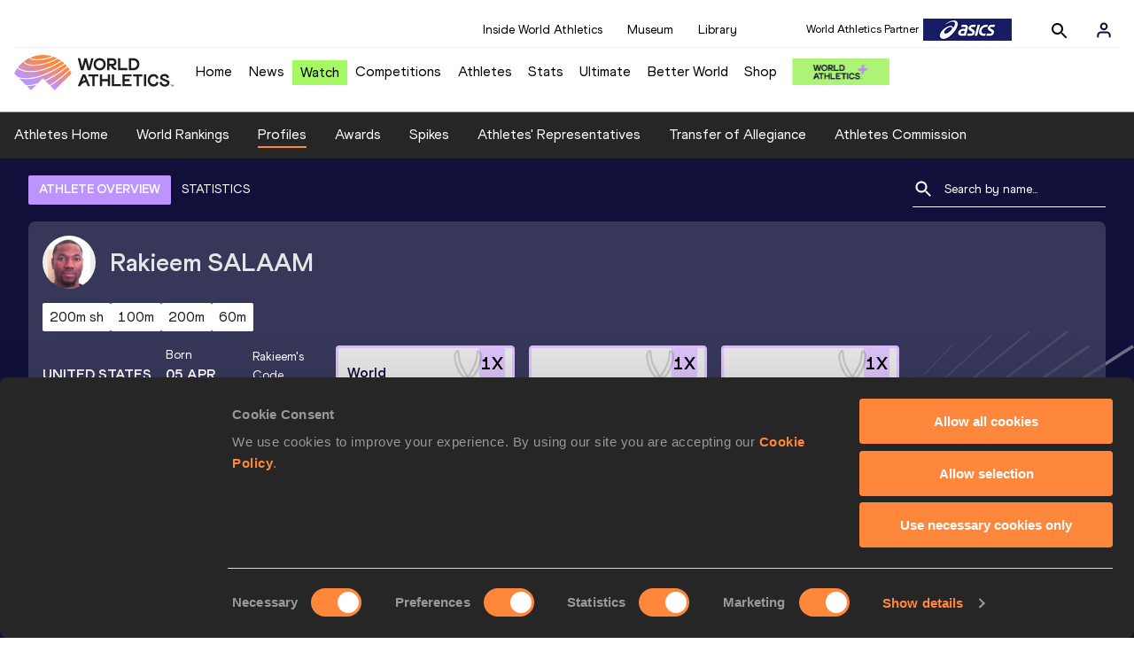

--- FILE ---
content_type: text/html; charset=utf-8
request_url: https://worldathletics.org/athletes/united-states/rakieem-salaam-14363270
body_size: 24751
content:
<!DOCTYPE html><html lang="en"><head><style>.xnpe_async_hide{opacity:0 !important}</style><script>
!(function (e, n, t, i, r, o) {
  function s(e) {
    if ('number' != typeof e) return e;
    var n = new Date();
    return new Date(n.getTime() + 1e3 * e);
  }
  var a = 4e3,
    c = 'xnpe_async_hide';
  function p(e) {
    return e.reduce(
      function (e, n) {
        return (
          (e[n] = function () {
            e._.push([n.toString(), arguments]);
          }),
          e
        );
      },
      { _: [] }
    );
  }
  function m(e, n, t) {
    var i = t.createElement(n);
    i.src = e;
    var r = t.getElementsByTagName(n)[0];
    return r.parentNode.insertBefore(i, r), i;
  }
  function u(e) {
    return '[object Date]' === Object.prototype.toString.call(e);
  }
  (o.target = o.target || 'https://api.exponea.com'),
    (o.file_path = o.file_path || o.target + '/js/exponea.min.js'),
    (r[n] = p([
      'anonymize',
      'initialize',
      'identify',
      'getSegments',
      'update',
      'track',
      'trackLink',
      'trackEnhancedEcommerce',
      'getHtml',
      'showHtml',
      'showBanner',
      'showWebLayer',
      'ping',
      'getAbTest',
      'loadDependency',
      'getRecommendation',
      'reloadWebLayers',
      '_preInitialize',
      '_initializeConfig'
    ])),
    (r[n].notifications = p(['isAvailable', 'isSubscribed', 'subscribe', 'unsubscribe'])),
    (r[n].segments = p(['subscribe'])),
    (r[n]['snippetVersion'] = 'v2.7.0'),
    (function (e, n, t) {
      (e[n]['_' + t] = {}), (e[n]['_' + t].nowFn = Date.now), (e[n]['_' + t].snippetStartTime = e[n]['_' + t].nowFn());
    })(r, n, 'performance'),
    (function (e, n, t, i, r, o) {
      e[r] = {
        sdk: e[i],
        sdkObjectName: i,
        skipExperiments: !!t.new_experiments,
        sign: t.token + '/' + (o.exec(n.cookie) || ['', 'new'])[1],
        path: t.target
      };
    })(r, e, o, n, i, RegExp('__exponea_etc__' + '=([\w-]+)')),
    (function (e, n, t) {
      m(e.file_path, n, t);
    })(o, t, e),
    (function (e, n, t, i, r, o, p) {
      if (e.new_experiments) {
        !0 === e.new_experiments && (e.new_experiments = {});
        var l,
          f = e.new_experiments.hide_class || c,
          _ = e.new_experiments.timeout || a,
          g = encodeURIComponent(o.location.href.split('#')[0]);
        e.cookies &&
          e.cookies.expires &&
          ('number' == typeof e.cookies.expires || u(e.cookies.expires)
            ? (l = s(e.cookies.expires))
            : e.cookies.expires.tracking &&
              ('number' == typeof e.cookies.expires.tracking || u(e.cookies.expires.tracking)) &&
              (l = s(e.cookies.expires.tracking))),
          l && l < new Date() && (l = void 0);
        var d =
          e.target +
          '/webxp/' +
          n +
          '/' +
          o[t].sign +
          '/modifications.min.js?http-referer=' +
          g +
          '&timeout=' +
          _ +
          'ms' +
          (l ? '&cookie-expires=' + Math.floor(l.getTime() / 1e3) : '');
        'sync' === e.new_experiments.mode && o.localStorage.getItem('__exponea__sync_modifications__')
          ? (function (e, n, t, i, r) {
              (t[r][n] = '<' + n + ' src="' + e + '"></' + n + '>'),
                i.writeln(t[r][n]),
                i.writeln(
                  '<' +
                    n +
                    '>!' +
                    r +
                    '.init && document.writeln(' +
                    r +
                    '.' +
                    n +
                    '.replace("/' +
                    n +
                    '/", "/' +
                    n +
                    '-async/").replace("><", " async><"))</' +
                    n +
                    '>'
                );
            })(d, n, o, p, t)
          : (function (e, n, t, i, r, o, s, a) {
              o.documentElement.classList.add(e);
              var c = m(t, i, o);
              function p() {
                r[a].init || m(t.replace('/' + i + '/', '/' + i + '-async/'), i, o);
              }
              function u() {
                o.documentElement.classList.remove(e);
              }
              (c.onload = p), (c.onerror = p), r.setTimeout(u, n), (r[s]._revealPage = u);
            })(f, _, d, n, o, p, r, t);
      }
    })(o, t, i, 0, n, r, e),
    (function (e, n, t) {
      var i;
      e[n]._initializeConfig(t),
        (null === (i = t.experimental) || void 0 === i ? void 0 : i.non_personalized_weblayers) &&
          e[n]._preInitialize(t),
        (e[n].start = function (i) {
          i &&
            Object.keys(i).forEach(function (e) {
              return (t[e] = i[e]);
            }),
            e[n].initialize(t);
        });
    })(r, n, o);
})(document, 'exponea', 'script', 'webxpClient', window, {
  target: 'https://analytics-api.worldathletics.org',
  token: '9c6b885e-3a1d-11ef-8d58-222d0cd76c82',
  experimental: {
    non_personalized_weblayers: true
  },
  new_experiments: { mode: 'sync' },
  // replace with current customer ID or leave commented out for an anonymous customer
  // customer: window.currentUserId,
  track: {
    visits: false,
    google_analytics: false
  }
});
</script><script>
    window.initGTM = function() {
      var dataLayerContent = {
        "User": {"Uid": undefined}
      };
      if('undefined' !== 'undefined') {
        dataLayerContent.User.Uid = 'undefined';
      }
      window.dataLayer = window.dataLayer || [];
      dataLayer.push(dataLayerContent);
      (function(w,d,s,l,i){w[l]=w[l]||[];w[l].push({'gtm.start':
      new Date().getTime(),event:'gtm.js'});var f=d.getElementsByTagName(s)[0],
      j=d.createElement(s),dl=l!='dataLayer'?'&l='+l:'';j.async=true;j.src=
      'https://www.googletagmanager.com/gtm.js?id='+i+dl;f.parentNode.insertBefore(j,f);
      })(window,document,'script','dataLayer','GTM-5XXBVM6');
    }
    </script><script async="" src="//securepubads.g.doubleclick.net/tag/js/gpt.js"></script><meta name="viewport" content="width=device-width, initial-scale=1" class="jsx-797586886"/><meta charSet="utf-8" class="jsx-797586886"/><title class="jsx-797586886">Rakieem SALAAM | Profile | World Athletics</title><link rel="apple-touch-icon" href="/static/icons/256x256.png" class="jsx-797586886"/><link rel="apple-touch-icon" sizes="72x72" href="/static/icons/72x72.png" class="jsx-797586886"/><link rel="apple-touch-icon" sizes="114x114" href="/static/icons/114x114.png" class="jsx-797586886"/><link rel="apple-touch-icon" sizes="144x144" href="/static/icons/144x144.png" class="jsx-797586886"/><link rel="canonical" href="https://worldathletics.org/athletes/united-states/rakieem-salaam-14363270" class="jsx-797586886"/><meta name="apple-mobile-web-app-capable" content="yes" class="jsx-797586886"/><meta name="apple-mobile-web-app-status-bar-style" content="#ff2534" class="jsx-797586886"/><meta property="og:title" name="title" content="Rakieem SALAAM | Profile | World Athletics" class="jsx-797586886"/><meta property="og:type" name="type" content="website" class="jsx-797586886"/><meta property="og:url" name="url" content="https://worldathletics.org/athletes/united-states/rakieem-salaam-14363270" class="jsx-797586886"/><meta property="og:site_name" name="site_name" content="worldathletics.org" class="jsx-797586886"/><meta property="og:image" name="image" content="https://assets.aws.worldathletics.org/ff7a07b8-c2a7-461a-82f7-7b0d57c66b28.jpg" class="jsx-797586886"/><meta property="og:description" name="description" content="Rakieem SALAAM, United States" class="jsx-797586886"/><meta name="keywords" class="jsx-797586886"/><meta name="twitter:card" content="summary_large_image" class="jsx-797586886"/><meta name="twitter:site" content="@WorldAthletics" class="jsx-797586886"/><meta name="twitter:title" content="Rakieem SALAAM | Profile | World Athletics" class="jsx-797586886"/><meta name="twitter:description" content="Rakieem SALAAM, United States" class="jsx-797586886"/><meta name="twitter:image" content="https://assets.aws.worldathletics.org/ff7a07b8-c2a7-461a-82f7-7b0d57c66b28.jpg" class="jsx-797586886"/><meta property="thumbnail" content="https://assets.aws.worldathletics.org/ff7a07b8-c2a7-461a-82f7-7b0d57c66b28.jpg" class="jsx-797586886"/><link rel="preload" href="/_next/static/css/f4b1a89c02f175bd34bf.css" as="style"/><link rel="stylesheet" href="/_next/static/css/f4b1a89c02f175bd34bf.css" data-n-g=""/><link rel="preload" href="/_next/static/css/bfaea11479dacf5c170b.css" as="style"/><link rel="stylesheet" href="/_next/static/css/bfaea11479dacf5c170b.css" data-n-g=""/><link rel="preload" href="/_next/static/css/28311a9fd6b5aa633786.css" as="style"/><link rel="stylesheet" href="/_next/static/css/28311a9fd6b5aa633786.css" data-n-p=""/><link rel="preload" href="/_next/static/css/e5c0f4c2eb75357dc850.css" as="style"/><link rel="stylesheet" href="/_next/static/css/e5c0f4c2eb75357dc850.css" data-n-p=""/><noscript data-n-css="true"></noscript><link rel="preload" href="/_next/static/chunks/main-6c1ef484136374c54b87.js" as="script"/><link rel="preload" href="/_next/static/chunks/webpack-ec7486a553d1ca0ba1e9.js" as="script"/><link rel="preload" href="/_next/static/chunks/framework.f801b68207517fbb00d6.js" as="script"/><link rel="preload" href="/_next/static/chunks/2852872c.fba0deba028bda46154c.js" as="script"/><link rel="preload" href="/_next/static/chunks/a7b3c51d.9f94288d4eada5624a98.js" as="script"/><link rel="preload" href="/_next/static/chunks/26497e82.26a9b776b8e76111e76d.js" as="script"/><link rel="preload" href="/_next/static/chunks/b14489c3.2d5768c109e5a9a50679.js" as="script"/><link rel="preload" href="/_next/static/chunks/55020d94.2d76b908442fa4823c0c.js" as="script"/><link rel="preload" href="/_next/static/chunks/0eceb729.58dd111f28f22f090e6b.js" as="script"/><link rel="preload" href="/_next/static/chunks/75fc9c18.9dcdac7b23e57b023237.js" as="script"/><link rel="preload" href="/_next/static/chunks/d6a9949e.5580989fa6a32d069e13.js" as="script"/><link rel="preload" href="/_next/static/chunks/d2761173.ab0225391ce9a159c7ed.js" as="script"/><link rel="preload" href="/_next/static/chunks/commons.38d8cea5e0d6eae10714.js" as="script"/><link rel="preload" href="/_next/static/chunks/fe6dd6abbe4395ad5a5bb5f669c952a8091c095e.bb4f21cf6e91b0ffdcc8.js" as="script"/><link rel="preload" href="/_next/static/chunks/0ede16162572219b9bf5c64b7bf53b0114d4a6f9.6a24c22b002c3fd8dc52.js" as="script"/><link rel="preload" href="/_next/static/chunks/46385897c3093193f66a7489bf1385891fa6b8fe.905c8326a768b1b09564.js" as="script"/><link rel="preload" href="/_next/static/chunks/33e78299375e136e03f966fbb9340650ec8c21b3.b80d6779aef345429c39.js" as="script"/><link rel="preload" href="/_next/static/chunks/ae30c55a342b895704e018f11a0681290a817ac4.873e9e77bce70b4db590.js" as="script"/><link rel="preload" href="/_next/static/chunks/ae30c55a342b895704e018f11a0681290a817ac4_CSS.322aa933c4eb8fd0e2ac.js" as="script"/><link rel="preload" href="/_next/static/chunks/7881a8d9bd0ac33fc466a237abb30c83d7ff80b7.8a77883e0de943ccc430.js" as="script"/><link rel="preload" href="/_next/static/chunks/pages/_app-1d58155ac1d7c768527c.js" as="script"/><link rel="preload" href="/_next/static/chunks/4a3ea9cd.0d90bfc73c516aebb66c.js" as="script"/><link rel="preload" href="/_next/static/chunks/d596ceec2de8111c2cc93793237cb7cfc755f017.183da52fab0711ce2e7a.js" as="script"/><link rel="preload" href="/_next/static/chunks/4f88bd127cc612d1565cc6d44c5b7200f4b9b0dc.f7c17ba8e29fb1545bc9.js" as="script"/><link rel="preload" href="/_next/static/chunks/d1c5359f252dc902861f2bfe6edda14ab366873f.7c42889849167bd87dd8.js" as="script"/><link rel="preload" href="/_next/static/chunks/908165298b725f2f3f44bf2eaf4d54f484b8ff10.dfbf985d288dcf0c20c2.js" as="script"/><link rel="preload" href="/_next/static/chunks/68c80bf9a7b4d0dfb0b0c933948329ed2c98994d.6167f2da33fdadd0e278.js" as="script"/><link rel="preload" href="/_next/static/chunks/908165298b725f2f3f44bf2eaf4d54f484b8ff10_CSS.d4873b3cdc6eb26e8413.js" as="script"/><link rel="preload" href="/_next/static/chunks/d19a343ee24a70f0a0900bbc00cc99d82ec7d200.15d92850ac5dcbdeb30b.js" as="script"/><link rel="preload" href="/_next/static/chunks/7ee1a9b81ca383b0b5773f39131ef41549dfe3b9.c2736b9144c752c7aa7c.js" as="script"/><link rel="preload" href="/_next/static/chunks/pages/athletes/%5Bcounrty%5D/%5BcompetitorId%5D-842cc3a6d4fdfbf90fc9.js" as="script"/><style id="__jsx-797586886">@font-face{font-family:'World Athletics Heavy';src:url('/static/fonts/WorldAthleticsHeadline.woff2') format('woff2'), url('/static/fonts/WorldAthleticsHeadline.woff') format('woff');font-weight:800;font-style:normal;font-display:swap;}@font-face{font-family:'World Athletics Bold';src:url('/static/fonts/WorldAthletics-Regular.woff2') format('woff2'), url('/static/fonts/WorldAthletics-Regular.woff') format('woff');font-weight:normal;font-style:normal;font-display:swap;}@font-face{font-family:'World Athletics';src:url('/static/fonts/WorldAthletics-Bold.woff2') format('woff2'), url('/static/fonts/WorldAthletics-Bold.woff') format('woff');font-weight:bold;font-style:normal;font-display:swap;}@font-face{font-family:'PP Formula';src:url('/static/fonts/PP/PP-Formula-Condensed-Black-v2.0/PPFormula-CondensedBlack.woff2') format('woff2'), url('/static/fonts/PP/PP-Formula-Condensed-Black-v2.0/PPFormula-CondensedBlack.woff') format('woff');font-weight:900;font-style:normal;}@font-face{font-family:'PP Formula';src:url('/static/fonts/PP/PP-Formula-Narrow-Regular-v2.0/PPFormula-NarrowRegular.woff2') format('woff2'), url('/static/fonts/PP/PP-Formula-Narrow-Regular-v2.0/PPFormula-NarrowRegular.woff') format('woff');font-weight:400;font-style:normal;}@font-face{font-family:'PP Formula';src:url('/static/fonts/PP/PP-Formula-Narrow-Semibold-v2.0/PPFormula-NarrowSemibold.woff2') format('woff2'), url('/static/fonts/PP/PP-Formula-Narrow-Semibold-v2.0/PPFormula-NarrowSemibold.woff') format('woff');font-weight:600;font-style:normal;}@font-face{font-family:'PP Formula Italic';src:url('/static/fonts/PP/PP-Formula-Narrow-Regular-Italic-v2.0/PPFormula-NarrowRegularItalic.woff2') format('woff2'), url('/static/fonts/PP/PP-Formula-Narrow-Regular-Italic-v2.0/PPFormula-NarrowRegularItalic.woff') format('woff');font-style:italic;}body{font-family:'World Athletics',Arial,sans-serif;font-size:16px;font-display:swap;}</style></head><body><div id="__next"><header class="styles_root__GhScr"><div class="styles_root__1DHCQ"><div class="TopHeader_root__1f-J1"><div class="TopHeaderNavbar_section__3sgfN"><nav class="TopHeaderNavbar_root__1kT1b" data-name="top-navigation"><ul><li class="TopHeaderNavbar_li__1QKYw"><a class="">Inside World Athletics</a></li><li class="TopHeaderNavbar_li__1QKYw"><a class="">Museum</a></li><li class="TopHeaderNavbar_li__1QKYw"><a class="">Library</a></li></ul></nav><form class="SearchForm_searchForm__3IEfI" style="margin-left:20px"><div class="SearchForm_inputWrapper__29q8X"></div><button type="button" class="SearchForm_searchBtn__2t2tK TopHeaderNavbar_searchBtnClass__16Ojz"><svg class="MuiSvgIcon-root" focusable="false" viewBox="0 0 24 24" aria-hidden="true"><path d="M15.5 14h-.79l-.28-.27C15.41 12.59 16 11.11 16 9.5 16 5.91 13.09 3 9.5 3S3 5.91 3 9.5 5.91 16 9.5 16c1.61 0 3.09-.59 4.23-1.57l.27.28v.79l5 4.99L20.49 19l-4.99-5zm-6 0C7.01 14 5 11.99 5 9.5S7.01 5 9.5 5 14 7.01 14 9.5 11.99 14 9.5 14z"></path></svg></button></form><div class="style_root__1BO3b"><button aria-label="Sign in" type="button" class="style_profileIcon__2qVb-"><svg width="36" height="28" viewBox="0 0 36 28" fill="none" xmlns="http://www.w3.org/2000/svg"><path d="M24.6663 21.5V19.8333C24.6663 18.9493 24.3152 18.1014 23.69 17.4763C23.0649 16.8512 22.2171 16.5 21.333 16.5H14.6663C13.7823 16.5 12.9344 16.8512 12.3093 17.4763C11.6842 18.1014 11.333 18.9493 11.333 19.8333V21.5" stroke="#11103A" stroke-width="2" stroke-linecap="round" stroke-linejoin="round"></path><path d="M18.0003 13.1667C19.8413 13.1667 21.3337 11.6743 21.3337 9.83333C21.3337 7.99238 19.8413 6.5 18.0003 6.5C16.1594 6.5 14.667 7.99238 14.667 9.83333C14.667 11.6743 16.1594 13.1667 18.0003 13.1667Z" stroke="#11103A" stroke-width="2" stroke-linecap="round" stroke-linejoin="round"></path></svg></button><div class="style_subNav__1O0KJ"><div class="style_content__1HJ1D"><button class="style_link__2RGFF">Register now</button><a href="/worldathletics-plus" class="style_link__2RGFF">World Athletics+</a></div></div></div></div></div><div class="MiddleHeader_root__2Nl7j"><div class="Logo_root__1dluZ"><a class="" title="" href="/"><img src="https://media.aws.iaaf.org/logos/wa-logo.svg" alt="logo" width="180" height="40"/></a></div><nav class="MainNav_nav__2vEYm" data-name="main-navigation"><ul><div style="display:flex;align-items:center"><li><a class="MainNav_navLink__1E27R" title="" href="/">Home<ul class="MainNav_content__WZ9Rn"></ul></a></li><li><a class="MainNav_navLink__1E27R" title="" href="/news">News<ul class="MainNav_content__WZ9Rn"><li class="MainNav_contentItem__3IVBb"><a class="" title="Press Releases" href="/news/press-releases">Press Releases</a></li><li class="MainNav_contentItem__3IVBb"><a class="" title="News" href="/news/news">News</a></li><li class="MainNav_contentItem__3IVBb"><a class="" title="Reports" href="/news/reports">Reports</a></li><li class="MainNav_contentItem__3IVBb"><a class="" title="Previews" href="/news/previews">Previews</a></li><li class="MainNav_contentItem__3IVBb"><a class="" title="Features" href="/news/features">Features</a></li><li class="MainNav_contentItem__3IVBb"><a class="" title="Series" href="/news/series">Series</a></li></ul></a></li><li class="MainNav_watchVideoBtn__2kE0U"><a class="MainNav_navLink__1E27R" title="" linkClass="watchVideoBtn" mobileclassname="watchVideoBtn" href="/videos">Watch<ul class="MainNav_content__WZ9Rn"></ul></a></li><li><a class="MainNav_navLink__1E27R" title="" href="/competitions">Competitions<ul class="MainNav_content__WZ9Rn"><li class="MainNav_contentItem__3IVBb"><a class="" title="Calendar" href="/competition/calendar-results">Calendar</a></li><li class="MainNav_contentItem__3IVBb"><a class="" title="Tickets" href="/tickets">Tickets</a></li><li class="MainNav_contentItem__3IVBb"><a class="" title="Hosting" href="/hosting">Hosting</a></li><li class="MainNav_contentItem__3IVBb"><a class="" title="Our Sport" href="/our-sport">Our Sport</a></li><li class="MainNav_contentItem__3IVBb"><a class="" title="Innovations" href="/competitions/innovations">Innovations</a></li><li class="MainNav_contentItem__3IVBb"><a class="" title="Rules &amp; Regulations" href="/about-iaaf/documents/book-of-rules">Rules &amp; Regulations</a></li><li class="MainNav_contentItem__3IVBb"><a class="" title="Competition Performance Ranking" href="/records/competition-performance-rankings">Competition Performance Ranking</a></li><li class="MainNav_contentItem__3IVBb"><a class="" title="Competitions Archive" href="/competition">Competitions Archive</a></li></ul></a></li><li><a class="MainNav_navLink__1E27R" title="" href="/athletes-home">Athletes<ul class="MainNav_content__WZ9Rn"><li class="MainNav_contentItem__3IVBb"><a class="" title="World Rankings" href="/world-rankings/introduction">World Rankings</a></li><li class="MainNav_contentItem__3IVBb"><a class="" title="Profiles" href="/athletes">Profiles</a></li><li class="MainNav_contentItem__3IVBb"><a class="" title="Awards" href="/awards">Awards</a></li><li class="MainNav_contentItem__3IVBb"><a class="" title="Spikes" href="/spikes">Spikes</a></li><li class="MainNav_contentItem__3IVBb"><a class="" title="Athletes&#x27; Representatives" href="/athletes/athlete-representatives">Athletes&#x27; Representatives</a></li><li class="MainNav_contentItem__3IVBb"><a class="" title="Transfer of Allegiance" href="/about-iaaf/documents/research-centre#collapseathlete-transfer-of-allegiance">Transfer of Allegiance</a></li><li class="MainNav_contentItem__3IVBb"><a class="" title="Athletes Commission" href="/about-iaaf/structure/commissions">Athletes Commission</a></li></ul></a></li><li><a class="MainNav_navLink__1E27R" title="" href="/stats-zone">Stats<ul class="MainNav_content__WZ9Rn"><li class="MainNav_contentItem__3IVBb"><a class="" title="Results" href="/results">Results</a></li><li class="MainNav_contentItem__3IVBb"><a class="" title="Toplists" href="/records/toplists">Toplists</a></li><li class="MainNav_contentItem__3IVBb"><a class="" title="Records" href="/records/by-category/world-records">Records</a></li><li class="MainNav_contentItem__3IVBb"><a class="" title="Send Competition Results" href="/records/send-competition-results">Send Competition Results</a></li><li class="MainNav_contentItem__3IVBb"><a class="" title="World Rankings" href="/world-rankings/introduction">World Rankings</a></li><li class="MainNav_contentItem__3IVBb"><a class="" title="Road to the Ultimate" href="/stats-zone/road-to/7212925">Road to the Ultimate</a></li><li class="MainNav_contentItem__3IVBb"><a class="" title="Road to Gaborone" href="/stats-zone/road-to/7216920">Road to Gaborone</a></li><li class="MainNav_contentItem__3IVBb"><a class="" title="Road to Kujawy Pomorze" href="/stats-zone/road-to/7199326">Road to Kujawy Pomorze</a></li></ul></a></li><li><a class="MainNav_navLink__1E27R" title="" href="/competitions/world-athletics-ultimate-championship/2026">Ultimate<ul class="MainNav_content__WZ9Rn"></ul></a></li><li><a class="MainNav_navLink__1E27R" title="" href="/athletics-better-world">Better World<ul class="MainNav_content__WZ9Rn"><li class="MainNav_contentItem__3IVBb"><a class="" title="News" href="/athletics-better-world/news">News</a></li><li class="MainNav_contentItem__3IVBb"><a class="" title="Sustainability" href="/athletics-better-world/sustainability">Sustainability</a></li><li class="MainNav_contentItem__3IVBb"><a class="" title="Athlete Refugee Team" href="/athletics-better-world/athlete-refugee-team">Athlete Refugee Team</a></li><li class="MainNav_contentItem__3IVBb"><a class="" title="Air Quality" href="/athletics-better-world/air-quality">Air Quality</a></li><li class="MainNav_contentItem__3IVBb"><a class="" title="Safeguarding" href="/athletics-better-world/safeguarding">Safeguarding</a></li></ul></a></li><li><a class="MainNav_navLink__1E27R" href="https://shop.worldathletics.org">Shop<ul class="MainNav_content__WZ9Rn"></ul></a></li></div></ul></nav><a href="/worldathletics-plus" style="padding:0.45rem"><img style="width:110px" src="/static/wa-plus-navbar-logo.png"/></a></div></div></header><div class="SectionNav_sectionNav__iIu_o SectionNav_fullSubNav__2jSyt" data-name="submenu-container"><div class="SectionNav_sectionNavInner__3NbMf"><div class="SectionNav_navWrap__H7sFR"><nav class="SectionNav_nav__2vIRX"><ul class="SectionNav_navList__uPtfy"><li><a class="undefined" anchorText="Athletes Home" title="" href="/athletes-home">Athletes Home</a></li><li><a class="undefined" anchorText="World Rankings" href="/world-rankings/introduction">World Rankings</a></li><li><a class="undefined NavLink_active__2UAk6" anchorText="Profiles" href="/athletes">Profiles</a></li><li><a class="undefined" anchorText="Awards" title="" href="/awards">Awards</a></li><li><a class="undefined" anchorText="Spikes" title="" href="/spikes">Spikes</a></li><li><a class="undefined" anchorText="Athletes&#x27; Representatives" href="/athletes/athlete-representatives">Athletes&#x27; Representatives</a></li><li><a class="undefined" anchorText="Transfer of Allegiance" href="/about-iaaf/documents/research-centre#collapseathlete-transfer-of-allegiance">Transfer of Allegiance</a></li><li><a class="undefined" anchorText="Athletes Commission" href="/about-iaaf/structure/commissions">Athletes Commission</a></li></ul></nav></div><div class="SectionNav_chevronRight__2GuVA"></div></div></div><div class="athleteBackground_athleteBackground__tBipR" style="background:url(/_next/static/images/athleteBackground-8be1b09507e7814b423e2f0a421baa4a.svg);background-repeat:repeat;background-size:cover" alt="background"><div class="athleteBackground_athleteBackgroundInner__1A8OU undefined"><div class="athletesProfileTabs_athletesProfileTabs__1EiIQ"><div class="athletesProfileTabs_athletesProfileTabsButtons__2AD3V"><div class="athletesTabsButton_athletesTabsButton__NNSRw"><div class="athletesTabsButton_athletesTabsButtonScroll__gJphz"><div class="athletesTabsButton_AthletesTabsButtonItem__1pPWF"><button type="button" class="athletesButton_athletesButton__1_h0o athletesButton_underline__9GAM2 athletesButton_underlineActive__3H8Ir" value="ATHLETE OVERVIEW">ATHLETE OVERVIEW</button></div><div class="athletesTabsButton_AthletesTabsButtonItem__1pPWF"><button type="button" class="athletesButton_athletesButton__1_h0o athletesButton_underline__9GAM2" value="STATISTICS">STATISTICS</button></div></div></div></div><div class="athletesProfileTabs_athletesProfileTabsSearchField__21A7R"><div class="AthleteSearchField_dropdown__2mgsB "><div><form><div class="AthleteSearchField_inputWrapper__1JMrx "><button type="button"><img src="/static/search-white.svg" alt="search icon"/></button><input placeholder="Search by name..." class="AthleteSearchField_searchInput__gS3eH " value=""/></div></form><div class="AthleteSearchField_line__2jp54"></div></div><div class="AthleteSearchField_optionWrap__1Oogf"><div class="AthleteSearchField_options__tjQe5 false AthleteSearchField_optionWrapRounded__3VRN0"></div></div></div></div></div><div class="athletesBio_athletesBio__1HruQ"><div class="athletesContainerTransparent_athletesContainerTransparent__3hgOB"><div class="athletesBio_athletesProfile__309MD"><div class="athletesBio_athletesBioImageContainer__3x9PY"></div><div class="athletesBio_athletesBioTitle__3pPRL"><span>Rakieem</span> <span>SALAAM</span></div></div><div class="athletesBio_athletesBioTags__3iQk_"><div class="athletesBio_athletesBioTag__3ki57">200m sh<!-- --> </div><div class="athletesBio_athletesBioTag__3ki57">100m<!-- --> </div><div class="athletesBio_athletesBioTag__3ki57">200m<!-- --> </div><div class="athletesBio_athletesBioTag__3ki57">60m<!-- --> </div></div><div class="athletesBio_athletesBioHeader__1QkoM"><div class="athletesBio_athletesBioInfoContainer__2ZKoo"><div class="athletesBio_athletesBioDetailsContainer__3_nDn"><div class="athletesBio_athletesBioDetails__1wgSI"><span class="athletesBio_athletesBioTagLabel__3orD4"> </span><span class="athletesBio_athletesBioTagValue__oKZC4">United States<span class="Flags_container__3W63l" style="width:auto;display:unset"><i class="Flags_icon__3Uv11 icon-flag-USA"></i></span></span></div><div class="athletesBio_athletesBioDetails__1wgSI"><span class="athletesBio_athletesBioTagLabel__3orD4">Born</span><span class="athletesBio_athletesBioTagValue__oKZC4">05 APR 1990</span></div><div class="athletesBio_athletesBioDetails__1wgSI"><span class="athletesBio_athletesBioTagLabel__3orD4">Rakieem<!-- -->&#x27;s code</span><span class="athletesBio_athletesBioTagValue__oKZC4">14363270</span></div></div><div class="athletesBio_athletesBioFooter__3B--s"></div></div><div class="athletesBio_athletesBioHonoursContainer__3EVKf"><div class="athletesBio_athletesBioHonours__2nK55"><div class="athletesBio_athletesBioHonour__1Zqdq"><div class="athletesBio_athletesBioHonourCount__2sBko">1<!-- -->X</div><div class="athletesBio_athletesBioHonourValue__QHLA_">World Championships silver medallist</div><img src="/_next/static/images/medal-be49b48cd6c926be27837e3991e9b2ce.svg" class="athletesBio_medal__BcCqC" alt=""/></div><div class="athletesBio_athletesBioHonour__1Zqdq"><div class="athletesBio_athletesBioHonourCount__2sBko">1<!-- -->X</div><div class="athletesBio_athletesBioHonourValue__QHLA_">Diamond League meeting winner</div><img src="/_next/static/images/medal-be49b48cd6c926be27837e3991e9b2ce.svg" class="athletesBio_medal__BcCqC" alt=""/></div><div class="athletesBio_athletesBioHonour__1Zqdq"><div class="athletesBio_athletesBioHonourCount__2sBko">1<!-- -->X</div><div class="athletesBio_athletesBioHonourValue__QHLA_">NCAA Indoor champion</div><img src="/_next/static/images/medal-be49b48cd6c926be27837e3991e9b2ce.svg" class="athletesBio_medal__BcCqC" alt=""/></div></div></div></div></div></div><div class="athletesOverviewStats_athletesOverviewStats__3UYhF"><div class="athletesContainer_athletesContainer__3w5eG undefined"><div class="athletesTitle_athletesTitle__388RT undefined">Personal bests</div><div class="athletesPersonalBests_athletesPersonalBestsContainer__1TrT-"><div class="athletesDropdownCard_athletesDropdownCard__2TpE2"><div class="athletesCardContainer_athletesCardContainer__39h-0"><div class="athletesDropdownCard_athletesDropdownCardHeader__alcfX"><button type="button" class="athletesDropdownButton_athletesDropdownButton__3k-Ds"><div class="athletesTitle_athletesTitle__388RT athletesDropdownCard_athletesDropdownCardTitle__1yq_Z">4x100 Metres Relay</div><span class="athletesDropdownButton_athletesDropdownButtonIcon__2KsFN "><svg xmlns="http://www.w3.org/2000/svg" width="19" height="18" viewBox="0 0 19 18" fill="none"><g clip-path="url(#clip0_15_110058)"><path d="M6.0575 6.44238L9.5 9.87738L12.9425 6.44238L14 7.49988L9.5 11.9999L5 7.49988L6.0575 6.44238Z" fill="#1E1E1E"></path></g><defs><clipPath id="clip0_15_110058"><rect width="18" height="18" fill="white" transform="translate(0.5)"></rect></clipPath></defs></svg></span></button></div><div class="athletesDropdownCard_athletesDropdownCardBody__13WWz"><div class="athletesEventsDetails_athletesEventsDetails__hU6mX"><div class="athletesEventsDetails_athletesEventsDetailsContent__37Ko7"><div class="athletesEventsDetails_athletesEventsDetailsLabel__6KN98"><img src="[data-uri]" style="width:24px;height:24px" alt="result"/>Result</div><span class="athletesEventsDetails_athletesEventsDetailsValue__FrHFZ">37.58<!-- --> <span class="athletesDropdownCard_athletesDropdownCardTag__3gRTq"></span></span></div></div><div class="athletesEventsDetails_athletesEventsDetails__hU6mX"><div class="athletesEventsDetails_athletesEventsDetailsContent__37Ko7"><div class="athletesEventsDetails_athletesEventsDetailsLabel__6KN98"><img src="[data-uri]" style="width:24px;height:24px" alt="date"/>Date</div><span class="athletesEventsDetails_athletesEventsDetailsValue__FrHFZ">19 JUL 2013<!-- --> <span class="athletesDropdownCard_athletesDropdownCardTag__3gRTq"></span></span></div></div><div class="athletesEventsDetails_athletesEventsDetails__hU6mX"><div class="athletesEventsDetails_athletesEventsDetailsContent__37Ko7"><div class="athletesEventsDetails_athletesEventsDetailsLabel__6KN98"><img src="[data-uri]" style="width:24px;height:24px" alt="score"/>Score</div><span class="athletesEventsDetails_athletesEventsDetailsValue__FrHFZ">1259<!-- --> <span class="athletesDropdownCard_athletesDropdownCardTag__3gRTq"></span></span></div></div></div></div></div><div class="athletesDropdownCard_athletesDropdownCard__2TpE2"><div class="athletesCardContainer_athletesCardContainer__39h-0"><div class="athletesDropdownCard_athletesDropdownCardHeader__alcfX"><button type="button" class="athletesDropdownButton_athletesDropdownButton__3k-Ds"><div class="athletesTitle_athletesTitle__388RT athletesDropdownCard_athletesDropdownCardTitle__1yq_Z">100 Metres</div><span class="athletesDropdownButton_athletesDropdownButtonIcon__2KsFN "><svg xmlns="http://www.w3.org/2000/svg" width="19" height="18" viewBox="0 0 19 18" fill="none"><g clip-path="url(#clip0_15_110058)"><path d="M6.0575 6.44238L9.5 9.87738L12.9425 6.44238L14 7.49988L9.5 11.9999L5 7.49988L6.0575 6.44238Z" fill="#1E1E1E"></path></g><defs><clipPath id="clip0_15_110058"><rect width="18" height="18" fill="white" transform="translate(0.5)"></rect></clipPath></defs></svg></span></button></div><div class="athletesDropdownCard_athletesDropdownCardBody__13WWz"><div class="athletesEventsDetails_athletesEventsDetails__hU6mX"><div class="athletesEventsDetails_athletesEventsDetailsContent__37Ko7"><div class="athletesEventsDetails_athletesEventsDetailsLabel__6KN98"><img src="[data-uri]" style="width:24px;height:24px" alt="result"/>Result</div><span class="athletesEventsDetails_athletesEventsDetailsValue__FrHFZ">9.86 *<!-- --> <span class="athletesDropdownCard_athletesDropdownCardTag__3gRTq"></span></span></div></div><div class="athletesEventsDetails_athletesEventsDetails__hU6mX"><div class="athletesEventsDetails_athletesEventsDetailsContent__37Ko7"><div class="athletesEventsDetails_athletesEventsDetailsLabel__6KN98"><img src="[data-uri]" style="width:24px;height:24px" alt="date"/>Date</div><span class="athletesEventsDetails_athletesEventsDetailsValue__FrHFZ">21 JUN 2013<!-- --> <span class="athletesDropdownCard_athletesDropdownCardTag__3gRTq"></span></span></div></div><div class="athletesEventsDetails_athletesEventsDetails__hU6mX"><div class="athletesEventsDetails_athletesEventsDetailsContent__37Ko7"><div class="athletesEventsDetails_athletesEventsDetailsLabel__6KN98"><img src="[data-uri]" style="width:24px;height:24px" alt="score"/>Score</div><span class="athletesEventsDetails_athletesEventsDetailsValue__FrHFZ">1236<!-- --> <span class="athletesDropdownCard_athletesDropdownCardTag__3gRTq"></span></span></div></div></div></div></div><div class="athletesDropdownCard_athletesDropdownCard__2TpE2"><div class="athletesCardContainer_athletesCardContainer__39h-0"><div class="athletesDropdownCard_athletesDropdownCardHeader__alcfX"><button type="button" class="athletesDropdownButton_athletesDropdownButton__3k-Ds"><div class="athletesTitle_athletesTitle__388RT athletesDropdownCard_athletesDropdownCardTitle__1yq_Z">200 Metres Short Track</div><span class="athletesDropdownButton_athletesDropdownButtonIcon__2KsFN "><svg xmlns="http://www.w3.org/2000/svg" width="19" height="18" viewBox="0 0 19 18" fill="none"><g clip-path="url(#clip0_15_110058)"><path d="M6.0575 6.44238L9.5 9.87738L12.9425 6.44238L14 7.49988L9.5 11.9999L5 7.49988L6.0575 6.44238Z" fill="#1E1E1E"></path></g><defs><clipPath id="clip0_15_110058"><rect width="18" height="18" fill="white" transform="translate(0.5)"></rect></clipPath></defs></svg></span></button></div><div class="athletesDropdownCard_athletesDropdownCardBody__13WWz"><div class="athletesEventsDetails_athletesEventsDetails__hU6mX"><div class="athletesEventsDetails_athletesEventsDetailsContent__37Ko7"><div class="athletesEventsDetails_athletesEventsDetailsLabel__6KN98"><img src="[data-uri]" style="width:24px;height:24px" alt="result"/>Result</div><span class="athletesEventsDetails_athletesEventsDetailsValue__FrHFZ">20.39<!-- --> <span class="athletesDropdownCard_athletesDropdownCardTag__3gRTq"></span></span></div></div><div class="athletesEventsDetails_athletesEventsDetails__hU6mX"><div class="athletesEventsDetails_athletesEventsDetailsContent__37Ko7"><div class="athletesEventsDetails_athletesEventsDetailsLabel__6KN98"><img src="[data-uri]" style="width:24px;height:24px" alt="date"/>Date</div><span class="athletesEventsDetails_athletesEventsDetailsValue__FrHFZ">11 MAR 2011<!-- --> <span class="athletesDropdownCard_athletesDropdownCardTag__3gRTq"></span></span></div></div><div class="athletesEventsDetails_athletesEventsDetails__hU6mX"><div class="athletesEventsDetails_athletesEventsDetailsContent__37Ko7"><div class="athletesEventsDetails_athletesEventsDetailsLabel__6KN98"><img src="[data-uri]" style="width:24px;height:24px" alt="score"/>Score</div><span class="athletesEventsDetails_athletesEventsDetailsValue__FrHFZ">1228<!-- --> <span class="athletesDropdownCard_athletesDropdownCardTag__3gRTq"></span></span></div></div></div></div></div><div class="athletesDropdownCard_athletesDropdownCard__2TpE2"><div class="athletesCardContainer_athletesCardContainer__39h-0"><div class="athletesDropdownCard_athletesDropdownCardHeader__alcfX"><button type="button" class="athletesDropdownButton_athletesDropdownButton__3k-Ds"><div class="athletesTitle_athletesTitle__388RT athletesDropdownCard_athletesDropdownCardTitle__1yq_Z">100 Metres</div><span class="athletesDropdownButton_athletesDropdownButtonIcon__2KsFN "><svg xmlns="http://www.w3.org/2000/svg" width="19" height="18" viewBox="0 0 19 18" fill="none"><g clip-path="url(#clip0_15_110058)"><path d="M6.0575 6.44238L9.5 9.87738L12.9425 6.44238L14 7.49988L9.5 11.9999L5 7.49988L6.0575 6.44238Z" fill="#1E1E1E"></path></g><defs><clipPath id="clip0_15_110058"><rect width="18" height="18" fill="white" transform="translate(0.5)"></rect></clipPath></defs></svg></span></button></div><div class="athletesDropdownCard_athletesDropdownCardBody__13WWz"><div class="athletesEventsDetails_athletesEventsDetails__hU6mX"><div class="athletesEventsDetails_athletesEventsDetailsContent__37Ko7"><div class="athletesEventsDetails_athletesEventsDetailsLabel__6KN98"><img src="[data-uri]" style="width:24px;height:24px" alt="result"/>Result</div><span class="athletesEventsDetails_athletesEventsDetailsValue__FrHFZ">9.97<!-- --> <span class="athletesDropdownCard_athletesDropdownCardTag__3gRTq"></span></span></div></div><div class="athletesEventsDetails_athletesEventsDetails__hU6mX"><div class="athletesEventsDetails_athletesEventsDetailsContent__37Ko7"><div class="athletesEventsDetails_athletesEventsDetailsLabel__6KN98"><img src="[data-uri]" style="width:24px;height:24px" alt="date"/>Date</div><span class="athletesEventsDetails_athletesEventsDetailsValue__FrHFZ">10 JUN 2011<!-- --> <span class="athletesDropdownCard_athletesDropdownCardTag__3gRTq"></span></span></div></div><div class="athletesEventsDetails_athletesEventsDetails__hU6mX"><div class="athletesEventsDetails_athletesEventsDetailsContent__37Ko7"><div class="athletesEventsDetails_athletesEventsDetailsLabel__6KN98"><img src="[data-uri]" style="width:24px;height:24px" alt="score"/>Score</div><span class="athletesEventsDetails_athletesEventsDetailsValue__FrHFZ">1217<!-- --> <span class="athletesDropdownCard_athletesDropdownCardTag__3gRTq"></span></span></div></div></div></div></div><div class="athletesDropdownCard_athletesDropdownCard__2TpE2"><div class="athletesCardContainer_athletesCardContainer__39h-0"><div class="athletesDropdownCard_athletesDropdownCardHeader__alcfX"><button type="button" class="athletesDropdownButton_athletesDropdownButton__3k-Ds"><div class="athletesTitle_athletesTitle__388RT athletesDropdownCard_athletesDropdownCardTitle__1yq_Z">200 Metres</div><span class="athletesDropdownButton_athletesDropdownButtonIcon__2KsFN "><svg xmlns="http://www.w3.org/2000/svg" width="19" height="18" viewBox="0 0 19 18" fill="none"><g clip-path="url(#clip0_15_110058)"><path d="M6.0575 6.44238L9.5 9.87738L12.9425 6.44238L14 7.49988L9.5 11.9999L5 7.49988L6.0575 6.44238Z" fill="#1E1E1E"></path></g><defs><clipPath id="clip0_15_110058"><rect width="18" height="18" fill="white" transform="translate(0.5)"></rect></clipPath></defs></svg></span></button></div><div class="athletesDropdownCard_athletesDropdownCardBody__13WWz"><div class="athletesEventsDetails_athletesEventsDetails__hU6mX"><div class="athletesEventsDetails_athletesEventsDetailsContent__37Ko7"><div class="athletesEventsDetails_athletesEventsDetailsLabel__6KN98"><img src="[data-uri]" style="width:24px;height:24px" alt="result"/>Result</div><span class="athletesEventsDetails_athletesEventsDetailsValue__FrHFZ">20.05<!-- --> <span class="athletesDropdownCard_athletesDropdownCardTag__3gRTq"></span></span></div></div><div class="athletesEventsDetails_athletesEventsDetails__hU6mX"><div class="athletesEventsDetails_athletesEventsDetailsContent__37Ko7"><div class="athletesEventsDetails_athletesEventsDetailsLabel__6KN98"><img src="[data-uri]" style="width:24px;height:24px" alt="date"/>Date</div><span class="athletesEventsDetails_athletesEventsDetailsValue__FrHFZ">15 MAY 2011<!-- --> <span class="athletesDropdownCard_athletesDropdownCardTag__3gRTq"></span></span></div></div><div class="athletesEventsDetails_athletesEventsDetails__hU6mX"><div class="athletesEventsDetails_athletesEventsDetailsContent__37Ko7"><div class="athletesEventsDetails_athletesEventsDetailsLabel__6KN98"><img src="[data-uri]" style="width:24px;height:24px" alt="score"/>Score</div><span class="athletesEventsDetails_athletesEventsDetailsValue__FrHFZ">1212<!-- --> <span class="athletesDropdownCard_athletesDropdownCardTag__3gRTq"></span></span></div></div></div></div></div></div><div class="athletesPersonalBests_athletesPersonalBestsFooter__14NN3"><div class="athletesPersonalBests_athletesPersonalBestsFooter__14NN3"><span class="athletesPersonalBests_athletesPersonalBestsFooterNotLegal__igvPP">* Not legal</span><button type="button" class="athletesPersonalBests_athletesSeasonBestXSLink__1loHv"><span>SEE MORE PERFORMANCES</span></button></div></div></div><div class="athletesContainer_athletesContainer__3w5eG undefined"><div class="athletesTitle_athletesTitle__388RT undefined">Season’s bests (<!-- -->2017<!-- -->)</div><div class="AthletesSeasonBestXS_athletesSeasonBestXS__HGZ7l"><div class="profileStatistics_fullHeight__2Nn0b"></div></div><div class="AthletesSeasonBestXS_athletesSeasonBestXSFooter__3Dd6B"><div class="AthletesSeasonBestXS_athletesSeasonBestXSFooter__3Dd6B"><span class="AthletesSeasonBestXS_athletesSeasonBestXSFooterNotLegal__2SUax">* Not legal</span><button type="button" class="AthletesSeasonBestXS_athletesSeasonBestXSLink__12uct"><span>SEE MORE PERFORMANCES</span></button></div></div></div><div class="athletesOverviewStats_athletesOverviewStatsSubContainer__38jjW"><div class="athletesContainerTransparent_athletesContainerTransparent__3hgOB"><div class="athletesOverviewStats_athletesSearch__WeCqT"><div class="athletesTitle_athletesTitle__388RT athletesOverviewStats_athletesSearchTitle__2xR4A">Looking for another athlete?</div><div class="athletesOverviewStats_athletesSearchContent__3V13h"><div class="AthleteSearchField_dropdown__2mgsB "><div><form><div class="AthleteSearchField_inputWrapper__1JMrx "><button type="button"><img src="/static/search-white.svg" alt="search icon"/></button><input placeholder="Search by name..." class="AthleteSearchField_searchInput__gS3eH " value=""/></div></form></div><div class="AthleteSearchField_optionWrap__1Oogf"><div class="AthleteSearchField_options__tjQe5 false AthleteSearchField_optionWrapRounded__3VRN0"></div></div></div><div class="athletesOverviewStats_line__23kRM"></div></div></div></div></div></div><div class="athletesOverview_athletesVideoCarouselContainer__1NvwD"><div style="width:100%;text-align:center"><div class="Ellipsis_ellipsis__35oEN"><div></div><div></div><div></div><div></div></div></div></div><a href="https://worldathletics.org/competitions/world-athletics-ultimate-championship/2026/tickets" class="athletesBannerImg_athletesBannerImg__1H4wl"><picture><source media="(max-width: 768px)" srcSet="https://media.aws.iaaf.org/media/BannerV2/ultimate-championships-banner.png"/><img src="https://media.aws.iaaf.org/media/BannerV2/ultimate-championships-banner.png" alt="Athlete Banner"/></picture></a><div style="width:100%;text-align:center"><div class="Ellipsis_ellipsis__35oEN"><div></div><div></div><div></div><div></div></div></div></div></div><footer class="Footer_footer__3zUfD" data-name="footer-container"><div class="Footer_footerInner__1UiMy"><div class="Footer_grid__3ZIlK"><div><a><img src="https://media.aws.iaaf.org/logos/WA-logo-white.svg" class="Footer_footerLogo__3Jbdp" alt="World Athletics" width="300" height="60"/></a></div><div><h3 class="Footer_header__ZcWS0">World Athletics Confidentiality</h3><span class="Footer_headerDivider__2Dh59"></span><ul class="Footer_footerNav__1N88t"><li><a href="https://www.worldathletics.org/about-iaaf/contact-us">Contact Us</a></li><li><a href="https://www.worldathletics.org/terms-and-conditions">Terms and Conditions</a></li><li><a href="https://www.worldathletics.org/cookies-policy">Cookie Policy</a></li><li><a href="https://www.worldathletics.org/privacy-policy">Privacy Policy</a></li></ul></div><div><h3 class="Footer_header__ZcWS0">Follow World Athletics</h3><span class="Footer_headerDivider__2Dh59"></span><ul class="Footer_footerNav__1N88t"><li><a href="https://www.facebook.com/WorldAthletics">Facebook</a></li><li><a href="https://www.instagram.com/worldathletics">Instagram</a></li><li><a href="https://twitter.com/worldathletics">X</a></li><li><a href="https://www.youtube.com/worldathletics">Youtube</a></li><li><a href="https://www.tiktok.com/@worldathletics">TikTok</a></li></ul></div></div></div><div class="Footer_footerBottom__23B8Z">©<!-- -->2026<!-- --> <!-- -->World Athletics. All Rights Reserved.</div></footer></div><script id="__NEXT_DATA__" type="application/json">{"props":{"pageProps":{"competitor":{"__typename":"singleCompetitor","_id":14363270,"primaryMediaId":["5065c3533ff6b2404824d0e3"],"primaryMediaId2":null,"primaryMedia":[{"__typename":"Media","urlSlug":null,"title":"American sprinter Rakieem Salaam","fileName":"ff7a07b8-c2a7-461a-82f7-7b0d57c66b28.jpg"}],"basicData":{"__typename":"AthleteNewData","id":null,"friendlyName":null,"fullName":null,"friendlyNameLetter":null,"friendlyNameFirst3Letter":null,"sexCode":null,"birthPlace":null,"birthPlaceCountryName":null,"sexNameUrlSlug":null,"birthPlaceCountryUrlSlug":null,"birthCountryCode":null,"primaryMediaId":null,"facebookUsername":null,"twitterUsername":null,"instagramUsername":null,"countryFullName":"United States","familyName":"SALAAM","givenName":"Rakieem","firstName":null,"lastName":null,"countryName":null,"countryCode":"USA","countryUrlSlug":null,"birthDate":"05 APR 1990","birthDateStr":null,"urlSlug":null,"representativeId":null,"biography":null,"twitterLink":null,"instagramLink":null,"facebookLink":null,"transfersOfAllegiance":[],"iaafId":242314,"aaId":14363270,"primaryMediaEdited":null,"male":true,"primaryMedia":null},"athleteRepresentative":null,"personalBests":{"__typename":"personalBestsType","withWind":true,"withRecords":false,"results":[{"__typename":"singleCompetitorResult","indoor":false,"disciplineCode":null,"disciplineNameUrlSlug":"60-metres","typeNameUrlSlug":"sprints","discipline":"60 Metres","linkToList":true,"mark":"6.54","combinedPerformances":null,"wind":null,"notLegal":false,"venue":"Fayetteville, AR (USA) (i)","date":"11 FEB 2011","listPosition":null,"resultScore":1187,"records":[],"competitionId":null,"eventId":"10229683","eventName":null},{"__typename":"singleCompetitorResult","indoor":false,"disciplineCode":null,"disciplineNameUrlSlug":"100-metres","typeNameUrlSlug":"sprints","discipline":"100 Metres","linkToList":true,"mark":"9.97","combinedPerformances":null,"wind":"+1.3","notLegal":false,"venue":"Des Moines, IA (USA)","date":"10 JUN 2011","listPosition":null,"resultScore":1217,"records":[],"competitionId":null,"eventId":"10229630","eventName":null},{"__typename":"singleCompetitorResult","indoor":false,"disciplineCode":null,"disciplineNameUrlSlug":"100-metres","typeNameUrlSlug":"sprints","discipline":"100 Metres","linkToList":true,"mark":"9.86","combinedPerformances":null,"wind":"+3.2","notLegal":true,"venue":"Drake Stadium, Des Moines, IA (USA)","date":"21 JUN 2013","listPosition":null,"resultScore":1236,"records":[],"competitionId":null,"eventId":"10229630","eventName":null},{"__typename":"singleCompetitorResult","indoor":false,"disciplineCode":null,"disciplineNameUrlSlug":"200-metres","typeNameUrlSlug":"sprints","discipline":"200 Metres","linkToList":true,"mark":"20.05","combinedPerformances":null,"wind":"0.0","notLegal":false,"venue":"Norman, OK (USA)","date":"15 MAY 2011","listPosition":null,"resultScore":1212,"records":[],"competitionId":null,"eventId":"10229605","eventName":null},{"__typename":"singleCompetitorResult","indoor":false,"disciplineCode":null,"disciplineNameUrlSlug":"200-metres-short-track","typeNameUrlSlug":"sprints","discipline":"200 Metres Short Track","linkToList":true,"mark":"20.39","combinedPerformances":null,"wind":null,"notLegal":false,"venue":"College Station, TX (USA) (i)","date":"11 MAR 2011","listPosition":"52","resultScore":1228,"records":[],"competitionId":null,"eventId":"10229552","eventName":null},{"__typename":"singleCompetitorResult","indoor":false,"disciplineCode":null,"disciplineNameUrlSlug":"400-metres","typeNameUrlSlug":"sprints","discipline":"400 Metres","linkToList":true,"mark":"47.64","combinedPerformances":null,"wind":null,"notLegal":false,"venue":"College Station, TX (USA) (i)","date":"15 JAN 2011","listPosition":null,"resultScore":1065,"records":[],"competitionId":null,"eventId":"10229631","eventName":null},{"__typename":"singleCompetitorResult","indoor":false,"disciplineCode":null,"disciplineNameUrlSlug":"400-metres-short-track","typeNameUrlSlug":"sprints","discipline":"400 Metres Short Track","linkToList":true,"mark":"47.64","combinedPerformances":null,"wind":null,"notLegal":false,"venue":"College Station, TX (USA) (i)","date":"15 JAN 2011","listPosition":null,"resultScore":1065,"records":[],"competitionId":null,"eventId":"10229554","eventName":null},{"__typename":"singleCompetitorResult","indoor":false,"disciplineCode":null,"disciplineNameUrlSlug":"4x100-metres-relay","typeNameUrlSlug":"relays","discipline":"4x100 Metres Relay","linkToList":true,"mark":"37.58","combinedPerformances":null,"wind":null,"notLegal":false,"venue":"Stade Louis II, Monaco (MON)","date":"19 JUL 2013","listPosition":"8","resultScore":1259,"records":[],"competitionId":"7049145","eventId":"204593","eventName":"Monaco Herculis"},{"__typename":"singleCompetitorResult","indoor":false,"disciplineCode":null,"disciplineNameUrlSlug":"4x400-metres-relay","typeNameUrlSlug":"relays","discipline":"4x400 Metres Relay","linkToList":true,"mark":"3:06.97","combinedPerformances":null,"wind":null,"notLegal":false,"venue":"Tempe, AZ (USA)","date":"10 APR 2010","listPosition":null,"resultScore":1091,"records":[],"competitionId":null,"eventId":"204595","eventName":null},{"__typename":"singleCompetitorResult","indoor":false,"disciplineCode":null,"disciplineNameUrlSlug":"4x400-metres-relay-short-track","typeNameUrlSlug":"relays","discipline":"4x400 Metres Relay Short Track","linkToList":true,"mark":"3:08.89","combinedPerformances":null,"wind":null,"notLegal":false,"venue":"Lincoln, NE (USA) (i)","date":"26 FEB 2011","listPosition":null,"resultScore":1116,"records":[],"competitionId":null,"eventId":"204609","eventName":null}]},"seasonsBests":{"__typename":"seasonsBestsType","parameters":{"__typename":"seasonsBestsParamsType","seasonsBestsSeason":2017},"activeSeasons":["2017","2016","2015","2014","2013","2012","2011","2010","2009"],"withWind":true,"withRecords":false,"results":[{"__typename":"singleCompetitorResult","indoor":false,"disciplineCode":null,"disciplineNameUrlSlug":"60-metres","typeNameUrlSlug":"sprints","discipline":"60 Metres","linkToList":true,"mark":"6.75","combinedPerformances":null,"wind":null,"notLegal":false,"venue":"College Station, TX (USA) (i)","date":"04 FEB 2017","listPosition":null,"resultScore":1070,"records":[],"competitionId":null,"eventId":"10229683","competition":"College Station Charlie Thomas Invitational"},{"__typename":"singleCompetitorResult","indoor":false,"disciplineCode":null,"disciplineNameUrlSlug":"100-metres","typeNameUrlSlug":"sprints","discipline":"100 Metres","linkToList":true,"mark":"10.19","combinedPerformances":null,"wind":"+3.0","notLegal":true,"venue":"Austin, TX (USA)","date":"29 APR 2017","listPosition":null,"resultScore":1124,"records":[],"competitionId":null,"eventId":"10229630","competition":"Austin Longhorn Invitational"},{"__typename":"singleCompetitorResult","indoor":false,"disciplineCode":null,"disciplineNameUrlSlug":"200-metres","typeNameUrlSlug":"sprints","discipline":"200 Metres","linkToList":true,"mark":"20.82","combinedPerformances":null,"wind":"-0.4","notLegal":false,"venue":"Norman, OK (USA)","date":"22 APR 2017","listPosition":null,"resultScore":1096,"records":[],"competitionId":null,"eventId":"10229605","competition":"Norman John Jacobs Invitational"},{"__typename":"singleCompetitorResult","indoor":false,"disciplineCode":null,"disciplineNameUrlSlug":"4x100-metres-relay","typeNameUrlSlug":"relays","discipline":"4x100 Metres Relay","linkToList":true,"mark":"38.90","combinedPerformances":null,"wind":null,"notLegal":false,"venue":"Austin, TX (USA)","date":"01 APR 2017","listPosition":null,"resultScore":1157,"records":[],"competitionId":null,"eventId":"204593","competition":"Austin Clyde Littlefield Texas Relays"}]},"progressionOfSeasonsBests":[{"__typename":"singleCompetitorProgression","indoor":false,"disciplineCode":null,"disciplineNameUrlSlug":"60-metres","typeNameUrlSlug":"sprints","discipline":"60 Metres","withWind":true,"mainEvent":false,"eventId":"10229683","results":[{"__typename":"singleCompetitorProgressionResult","season":"2009","numericResult":6.73,"mark":"6.73","wind":null,"venue":"Norman, OK (USA) (i)","date":"21 FEB 2009","listPosition":null,"resultScore":1081,"competitionId":null,"competition":"Norman Sooner Open"},{"__typename":"singleCompetitorProgressionResult","season":"2010","numericResult":6.68,"mark":"6.68","wind":null,"venue":"Ames, IA (USA) (i)","date":"26 FEB 2010","listPosition":null,"resultScore":1108,"competitionId":null,"competition":"Ames Big 12 Indoor Championships"},{"__typename":"singleCompetitorProgressionResult","season":"2011","numericResult":6.54,"mark":"6.54","wind":null,"venue":"Fayetteville, AR (USA) (i)","date":"11 FEB 2011","listPosition":null,"resultScore":1187,"competitionId":null,"competition":"Fayetteville Tyson Invitational"},{"__typename":"singleCompetitorProgressionResult","season":"2012","numericResult":6.58,"mark":"6.58","wind":null,"venue":"Albuquerque, NM (USA) (i)","date":"25 FEB 2012","listPosition":null,"resultScore":1164,"competitionId":null,"competition":"US Indoor Championships"},{"__typename":"singleCompetitorProgressionResult","season":"2013","numericResult":6.7,"mark":"6.70","wind":null,"venue":"Gent (BEL) (i)","date":"10 FEB 2013","listPosition":null,"resultScore":1097,"competitionId":null,"competition":"Gent Flanders Indoor"},{"__typename":"singleCompetitorProgressionResult","season":"2014","numericResult":6.63,"mark":"6.63","wind":null,"venue":"Birmingham, AL (USA) (i)","date":"18 JAN 2014","listPosition":null,"resultScore":1136,"competitionId":null,"competition":"Birmingham Auburn Invitational"},{"__typename":"singleCompetitorProgressionResult","season":"2015","numericResult":6.76,"mark":"6.76","wind":null,"venue":"Birmingham, AL (USA) (i)","date":"13 FEB 2015","listPosition":null,"resultScore":1064,"competitionId":null,"competition":"Birmingham Samford University Invitational"},{"__typename":"singleCompetitorProgressionResult","season":"2016","numericResult":6.73,"mark":"6.73","wind":null,"venue":"Houston, TX (USA) (i)","date":"29 JAN 2016","listPosition":null,"resultScore":1081,"competitionId":null,"competition":"Houston Invitational \u0026 Multi's"},{"__typename":"singleCompetitorProgressionResult","season":"2017","numericResult":6.75,"mark":"6.75","wind":null,"venue":"College Station, TX (USA) (i)","date":"04 FEB 2017","listPosition":null,"resultScore":1070,"competitionId":null,"competition":"College Station Charlie Thomas Invitational"}]},{"__typename":"singleCompetitorProgression","indoor":false,"disciplineCode":null,"disciplineNameUrlSlug":"100-metres","typeNameUrlSlug":"sprints","discipline":"100 Metres","withWind":true,"mainEvent":false,"eventId":"10229630","results":[{"__typename":"singleCompetitorProgressionResult","season":"2009","numericResult":10.3,"mark":"10.30","wind":"+1.5","venue":"Norman, OK (USA)","date":"29 MAY 2009","listPosition":null,"resultScore":1105,"competitionId":null,"competition":"Norman NCAA Midwest Regional Championships"},{"__typename":"singleCompetitorProgressionResult","season":"2010","numericResult":10.25,"mark":"10.25","wind":"+1.4","venue":"Columbia, MO (USA)","date":"16 MAY 2010","listPosition":null,"resultScore":1122,"competitionId":null,"competition":"Columbia Big 12 Ch."},{"__typename":"singleCompetitorProgressionResult","season":"2011","numericResult":9.97,"mark":"9.97","wind":"+1.3","venue":"Des Moines, IA (USA)","date":"10 JUN 2011","listPosition":null,"resultScore":1217,"competitionId":null,"competition":"Des Moines NCAA Div. I Championships"},{"__typename":"singleCompetitorProgressionResult","season":"2012","numericResult":9.98,"mark":"9.98","wind":"+1.0","venue":"Auburn, AL (USA)","date":"21 APR 2012","listPosition":null,"resultScore":1213,"competitionId":null,"competition":"Auburn War Eagle Invite"},{"__typename":"singleCompetitorProgressionResult","season":"2013","numericResult":10.01,"mark":"10.01","wind":"+1.1","venue":"Drake Stadium, Des Moines, IA (USA)","date":"21 JUN 2013","listPosition":null,"resultScore":1203,"competitionId":null,"competition":"Des Moines USA Championships"},{"__typename":"singleCompetitorProgressionResult","season":"2014","numericResult":10.08,"mark":"10.08","wind":"+1.7","venue":"Sacramento, CA (USA)","date":"27 JUN 2014","listPosition":null,"resultScore":1179,"competitionId":null,"competition":"USA Championships"},{"__typename":"singleCompetitorProgressionResult","season":"2015","numericResult":10.31,"mark":"10.31","wind":"+1.0","venue":"Tuscaloosa, AL (USA)","date":"21 MAR 2015","listPosition":null,"resultScore":1102,"competitionId":null,"competition":"Tuscaloosa Alabama Relays"},{"__typename":"singleCompetitorProgressionResult","season":"2016","numericResult":10.34,"mark":"10.34","wind":"+2.0","venue":"Montverde, FL (USA)","date":"11 JUN 2016","listPosition":null,"resultScore":1092,"competitionId":null,"competition":"Montverde Star Athletics Pro Meet"}]},{"__typename":"singleCompetitorProgression","indoor":false,"disciplineCode":null,"disciplineNameUrlSlug":"200-metres","typeNameUrlSlug":"sprints","discipline":"200 Metres","withWind":true,"mainEvent":false,"eventId":"10229605","results":[{"__typename":"singleCompetitorProgressionResult","season":"2009","numericResult":20.54,"mark":"20.54","wind":"+1.2","venue":"Norman, OK (USA)","date":"29 MAY 2009","listPosition":null,"resultScore":1136,"competitionId":null,"competition":"Norman NCAA Midwest Regional Championships"},{"__typename":"singleCompetitorProgressionResult","season":"2010","numericResult":20.41,"mark":"20.41","wind":"+0.1","venue":"Austin, TX (USA)","date":"28 MAY 2010","listPosition":null,"resultScore":1156,"competitionId":null,"competition":"Austin NCAA West Regional Championships"},{"__typename":"singleCompetitorProgressionResult","season":"2011","numericResult":20.05,"mark":"20.05","wind":"0.0","venue":"Norman, OK (USA)","date":"15 MAY 2011","listPosition":null,"resultScore":1212,"competitionId":null,"competition":"Norman Big 12 Ch."},{"__typename":"singleCompetitorProgressionResult","season":"2013","numericResult":20.82,"mark":"20.82","wind":"0.0","venue":"Tuscaloosa, AL (USA)","date":"06 APR 2013","listPosition":null,"resultScore":1094,"competitionId":"7050877","competition":"Tuscaloosa Crimson Tide Invitational"},{"__typename":"singleCompetitorProgressionResult","season":"2014","numericResult":20.89,"mark":"20.89","wind":"-0.6","venue":"Luzhniki, South Arena, Moskva (RUS)","date":"12 JUN 2014","listPosition":null,"resultScore":1087,"competitionId":null,"competition":"Moskva Moscow Challenge"},{"__typename":"singleCompetitorProgressionResult","season":"2015","numericResult":21.14,"mark":"21.14","wind":null,"venue":"Birmingham, AL (USA) (i)","date":"13 FEB 2015","listPosition":null,"resultScore":1112,"competitionId":null,"competition":"Birmingham Samford University Invitational"},{"__typename":"singleCompetitorProgressionResult","season":"2016","numericResult":20.47,"mark":"20.47","wind":"+0.1","venue":"San Marcos, TX (USA)","date":"30 APR 2016","listPosition":null,"resultScore":1147,"competitionId":null,"competition":"San Marcos Bobcat Classic"},{"__typename":"singleCompetitorProgressionResult","season":"2017","numericResult":20.82,"mark":"20.82","wind":"-0.4","venue":"Norman, OK (USA)","date":"22 APR 2017","listPosition":null,"resultScore":1096,"competitionId":null,"competition":"Norman John Jacobs Invitational"}]},{"__typename":"singleCompetitorProgression","indoor":false,"disciplineCode":null,"disciplineNameUrlSlug":"200-metres-short-track","typeNameUrlSlug":"sprints","discipline":"200 Metres Short Track","withWind":false,"mainEvent":false,"eventId":"10229552","results":[{"__typename":"singleCompetitorProgressionResult","season":"2009","numericResult":21.04,"mark":"21.04","wind":null,"venue":"Fayetteville, AR (USA) (i)","date":"14 FEB 2009","listPosition":null,"resultScore":1127,"competitionId":null,"competition":"Fayetteville Tyson Invitational"},{"__typename":"singleCompetitorProgressionResult","season":"2010","numericResult":20.79,"mark":"20.79","wind":null,"venue":"Fayetteville, AR (USA) (i)","date":"12 MAR 2010","listPosition":null,"resultScore":1165,"competitionId":null,"competition":"NCAA Div. I Indoor Championships"},{"__typename":"singleCompetitorProgressionResult","season":"2011","numericResult":20.39,"mark":"20.39","wind":null,"venue":"College Station, TX (USA) (i)","date":"11 MAR 2011","listPosition":null,"resultScore":1228,"competitionId":null,"competition":"NCAA Div. I Indoor Championships"},{"__typename":"singleCompetitorProgressionResult","season":"2015","numericResult":21.14,"mark":"21.14","wind":null,"venue":"Birmingham, AL (USA) (i)","date":"13 FEB 2015","listPosition":null,"resultScore":1112,"competitionId":null,"competition":"Birmingham Samford University Invitational"}]},{"__typename":"singleCompetitorProgression","indoor":false,"disciplineCode":null,"disciplineNameUrlSlug":"400-metres","typeNameUrlSlug":"sprints","discipline":"400 Metres","withWind":false,"mainEvent":false,"eventId":"10229631","results":[{"__typename":"singleCompetitorProgressionResult","season":"2011","numericResult":47.64,"mark":"47.64","wind":null,"venue":"College Station, TX (USA) (i)","date":"15 JAN 2011","listPosition":null,"resultScore":1065,"competitionId":null,"competition":"College Station Texas A\u0026M Conference Challenge"},{"__typename":"singleCompetitorProgressionResult","season":"2012","numericResult":49.03,"mark":"49.03","wind":null,"venue":"Tuscaloosa, AL (USA)","date":"24 MAR 2012","listPosition":null,"resultScore":917,"competitionId":null,"competition":"Tuscaloosa Alabama Relays"}]},{"__typename":"singleCompetitorProgression","indoor":false,"disciplineCode":null,"disciplineNameUrlSlug":"400-metres-short-track","typeNameUrlSlug":"sprints","discipline":"400 Metres Short Track","withWind":false,"mainEvent":false,"eventId":"10229554","results":[{"__typename":"singleCompetitorProgressionResult","season":"2011","numericResult":47.64,"mark":"47.64","wind":null,"venue":"College Station, TX (USA) (i)","date":"15 JAN 2011","listPosition":null,"resultScore":1065,"competitionId":null,"competition":"College Station Texas A\u0026M Conference Challenge"}]},{"__typename":"singleCompetitorProgression","indoor":false,"disciplineCode":null,"disciplineNameUrlSlug":"4x100-metres-relay","typeNameUrlSlug":"relays","discipline":"4x100 Metres Relay","withWind":false,"mainEvent":true,"eventId":"204593","results":[{"__typename":"singleCompetitorProgressionResult","season":"2010","numericResult":39.72,"mark":"39.72","wind":null,"venue":"Austin, TX (USA)","date":"29 MAY 2010","listPosition":null,"resultScore":1096,"competitionId":null,"competition":"Austin NCAA West Regional Championships"},{"__typename":"singleCompetitorProgressionResult","season":"2011","numericResult":39.76,"mark":"39.76","wind":null,"venue":"Norman, OK (USA)","date":"15 MAY 2011","listPosition":null,"resultScore":1093,"competitionId":null,"competition":"Norman Big 12 Ch."},{"__typename":"singleCompetitorProgressionResult","season":"2012","numericResult":38.64,"mark":"38.64","wind":null,"venue":"Gainesville, FL (USA)","date":"07 APR 2012","listPosition":null,"resultScore":1177,"competitionId":null,"competition":"Gainesville Florida Relays"},{"__typename":"singleCompetitorProgressionResult","season":"2013","numericResult":37.58,"mark":"37.58","wind":null,"venue":"Stade Louis II, Monaco (MON)","date":"19 JUL 2013","listPosition":null,"resultScore":1259,"competitionId":"7049145","competition":"Monaco Herculis"},{"__typename":"singleCompetitorProgressionResult","season":"2014","numericResult":38.57,"mark":"38.57","wind":null,"venue":"Philadelphia, PA (USA)","date":"26 APR 2014","listPosition":null,"resultScore":1182,"competitionId":null,"competition":"Philadelphia Penn Relays"},{"__typename":"singleCompetitorProgressionResult","season":"2016","numericResult":38.85,"mark":"38.85","wind":null,"venue":"Shanghai Stadium, Shanghai (CHN)","date":"14 MAY 2016","listPosition":null,"resultScore":1161,"competitionId":"7093324","competition":"Shanghai Golden Grand Prix"},{"__typename":"singleCompetitorProgressionResult","season":"2017","numericResult":38.9,"mark":"38.90","wind":null,"venue":"Austin, TX (USA)","date":"01 APR 2017","listPosition":null,"resultScore":1157,"competitionId":null,"competition":"Austin Clyde Littlefield Texas Relays"}]},{"__typename":"singleCompetitorProgression","indoor":false,"disciplineCode":null,"disciplineNameUrlSlug":"4x400-metres-relay","typeNameUrlSlug":"relays","discipline":"4x400 Metres Relay","withWind":false,"mainEvent":false,"eventId":"204595","results":[{"__typename":"singleCompetitorProgressionResult","season":"2010","numericResult":186.97,"mark":"3:06.97","wind":null,"venue":"Tempe, AZ (USA)","date":"10 APR 2010","listPosition":null,"resultScore":1091,"competitionId":null,"competition":"Tempe Sun Angel Classic"},{"__typename":"singleCompetitorProgressionResult","season":"2011","numericResult":190.59,"mark":"3:10.59","wind":null,"venue":"Norman, OK (USA)","date":"16 APR 2011","listPosition":null,"resultScore":1038,"competitionId":null,"competition":"Norman John Jacobs Invitational"},{"__typename":"singleCompetitorProgressionResult","season":"2016","numericResult":188.64,"mark":"3:08.64","wind":null,"venue":"Austin, TX (USA)","date":"02 APR 2016","listPosition":null,"resultScore":1067,"competitionId":null,"competition":"Austin Clyde Littlefield Texas Relays"}]},{"__typename":"singleCompetitorProgression","indoor":false,"disciplineCode":null,"disciplineNameUrlSlug":"4x400-metres-relay-short-track","typeNameUrlSlug":"relays","discipline":"4x400 Metres Relay Short Track","withWind":false,"mainEvent":false,"eventId":"204609","results":[{"__typename":"singleCompetitorProgressionResult","season":"2010","numericResult":189.04,"mark":"3:09.04","wind":null,"venue":"New York, NY (USA) (i)","date":"06 FEB 2010","listPosition":null,"resultScore":1114,"competitionId":null,"competition":"New York New Balance Collegiate Invitational"},{"__typename":"singleCompetitorProgressionResult","season":"2011","numericResult":188.89,"mark":"3:08.89","wind":null,"venue":"Lincoln, NE (USA) (i)","date":"26 FEB 2011","listPosition":null,"resultScore":1116,"competitionId":null,"competition":"Lincoln Big 12 Indoor Championships"}]}],"worldRankings":{"__typename":"worldRankingsType","parameters":{"__typename":"worldRankingsParamsType","worldRankingsProgressionYear":null},"current":[],"best":[]},"honours":[{"__typename":"honour","categoryName":"World Championships","withWind":false,"withDrop":false,"results":[{"__typename":"honourResult","place":"2.","indoor":null,"disciplineCode":null,"disciplineNameUrlSlug":null,"typeNameUrlSlug":null,"discipline":"4x100 Metres Relay","competition":"IAAF World Championships","venue":"Luzhniki Stadion, Moskva (RUS)","mark":"37.66","date":"18 AUG 2013","competitionId":"7003368","eventId":"204593","eventName":null}]},{"__typename":"honour","categoryName":"Diamond League","withWind":false,"withDrop":false,"results":[{"__typename":"honourResult","place":"1.","indoor":null,"disciplineCode":null,"disciplineNameUrlSlug":null,"typeNameUrlSlug":null,"discipline":"4x100 Metres Relay","competition":"Monaco Herculis","venue":"Stade Louis II, Monaco (MON)","mark":"37.58","date":"19 JUL 2013","competitionId":"7049145","eventId":"204593","eventName":null}]},{"__typename":"honour","categoryName":"NCAA Indoor Championships","withWind":false,"withDrop":false,"results":[{"__typename":"honourResult","place":"1.","indoor":null,"disciplineCode":null,"disciplineNameUrlSlug":null,"typeNameUrlSlug":null,"discipline":"200 Metres Short Track","competition":"NCAA Div. I Indoor Championships","venue":"College Station, TX (USA) (i)","mark":"20.41","date":"11 MAR 2011","competitionId":"7024409","eventId":"10229552","eventName":null}]}],"resultsByYear":{"__typename":"resultsByYearType","parameters":{"__typename":"resultByYearParamsType","resultsByYear":2017,"resultsByYearOrderBy":"discipline"},"activeYears":["2017","2016","2015","2014","2013","2012","2011","2010","2009"],"resultsByEvent":[{"__typename":"resultsByEvent","indoor":null,"disciplineCode":null,"disciplineNameUrlSlug":null,"typeNameUrlSlug":null,"discipline":"60 Metres","withWind":null,"results":[{"__typename":"resultsByEventResult","date":"28 JAN 2017","competition":"New Balance Indoor Grand Prix, Reggie Lewis Center, Boston, MA (i)","venue":"Reggie Lewis Center, Boston, MA (USA) (i)","country":"USA","category":"A","race":"F","place":"7.","mark":"6.80","wind":null,"notLegal":false,"resultScore":1043,"remark":"","competitionId":null,"eventId":null,"eventName":null},{"__typename":"resultsByEventResult","date":"04 FEB 2017","competition":"College Station Charlie Thomas Invitational, College Station, TX (i) - Invitational Events","venue":"College Station, TX (USA) (i)","country":"USA","category":"F","race":"H1","place":"4.","mark":"6.84","wind":null,"notLegal":false,"resultScore":1022,"remark":"","competitionId":null,"eventId":null,"eventName":null},{"__typename":"resultsByEventResult","date":"04 FEB 2017","competition":"College Station Charlie Thomas Invitational, College Station, TX (i) - Invitational Events","venue":"College Station, TX (USA) (i)","country":"USA","category":"F","race":"F","place":"2.","mark":"6.75","wind":null,"notLegal":false,"resultScore":1070,"remark":"","competitionId":null,"eventId":null,"eventName":null}]},{"__typename":"resultsByEvent","indoor":null,"disciplineCode":null,"disciplineNameUrlSlug":null,"typeNameUrlSlug":null,"discipline":"100 Metres","withWind":null,"results":[{"__typename":"resultsByEventResult","date":"01 APR 2017","competition":"Austin Clyde Littlefield Texas Relays, Austin, TX - Invitational Events","venue":"Austin, TX (USA)","country":"USA","category":"D","race":"F","place":"4.","mark":"10.23","wind":"+2.7","notLegal":true,"resultScore":1112,"remark":"","competitionId":null,"eventId":null,"eventName":null},{"__typename":"resultsByEventResult","date":"22 APR 2017","competition":"Norman John Jacobs Invitational, Norman, OK","venue":"Norman, OK (USA)","country":"USA","category":"F","race":"F1","place":"4.","mark":"10.28","wind":"+3.1","notLegal":true,"resultScore":1094,"remark":"","competitionId":null,"eventId":null,"eventName":null},{"__typename":"resultsByEventResult","date":"29 APR 2017","competition":"Austin Longhorn Invitational, Austin, TX","venue":"Austin, TX (USA)","country":"USA","category":"F","race":"F1","place":"5.","mark":"10.19","wind":"+3.0","notLegal":true,"resultScore":1124,"remark":"","competitionId":null,"eventId":null,"eventName":null}]},{"__typename":"resultsByEvent","indoor":null,"disciplineCode":null,"disciplineNameUrlSlug":null,"typeNameUrlSlug":null,"discipline":"200 Metres","withWind":null,"results":[{"__typename":"resultsByEventResult","date":"25 MAR 2017","competition":"Prairie View Relays, Prairie View, TX","venue":"Prairie View, TX (USA)","country":"USA","category":"F","race":"F1","place":"4.","mark":"21.56","wind":"-1.5","notLegal":false,"resultScore":996,"remark":"","competitionId":null,"eventId":null,"eventName":null},{"__typename":"resultsByEventResult","date":"01 APR 2017","competition":"Austin Clyde Littlefield Texas Relays, Austin, TX - Invitational Events","venue":"Austin, TX (USA)","country":"USA","category":"D","race":"F","place":"7.","mark":"21.10","wind":"+0.9","notLegal":false,"resultScore":1053,"remark":"","competitionId":null,"eventId":null,"eventName":null},{"__typename":"resultsByEventResult","date":"15 APR 2017","competition":"Torrance Mt. SAC Relays, Torrance, CA - Invitational Events","venue":"Torrance, CA (USA)","country":"USA","category":"C","race":"F2","place":"5.","mark":"21.06","wind":"+2.1","notLegal":true,"resultScore":1047,"remark":"","competitionId":null,"eventId":null,"eventName":null},{"__typename":"resultsByEventResult","date":"22 APR 2017","competition":"Norman John Jacobs Invitational, Norman, OK","venue":"Norman, OK (USA)","country":"USA","category":"F","race":"F1","place":"1.","mark":"20.82","wind":"-0.4","notLegal":false,"resultScore":1096,"remark":"","competitionId":null,"eventId":null,"eventName":null},{"__typename":"resultsByEventResult","date":"29 APR 2017","competition":"Austin Longhorn Invitational, Austin, TX","venue":"Austin, TX (USA)","country":"USA","category":"F","race":"F1","place":"5.","mark":"20.83","wind":"+4.3","notLegal":true,"resultScore":1068,"remark":"","competitionId":null,"eventId":null,"eventName":null}]},{"__typename":"resultsByEvent","indoor":null,"disciplineCode":null,"disciplineNameUrlSlug":null,"typeNameUrlSlug":null,"discipline":"4x100 Metres Relay","withWind":null,"results":[{"__typename":"resultsByEventResult","date":"01 APR 2017","competition":"Austin Clyde Littlefield Texas Relays, Austin, TX - Invitational Events","venue":"Austin, TX (USA)","country":"USA","category":"D","race":"F","place":"3.","mark":"38.90","wind":null,"notLegal":false,"resultScore":1157,"remark":"","competitionId":null,"eventId":null,"eventName":null}]}]}},"championships":{"__typename":"majorChampionshipType","parameters":{"__typename":"majorChampionshipParamsType","majorChampionshipsByCategory":true},"results":[{"__typename":"majorChampionshipResult","category":"World Championships","results":[{"__typename":"majorChampionshipsDetails","id":283931725,"discipline":"4x100 Metres Relay","competition":"IAAF World Championships","venue":"Luzhniki Stadion, Moskva (RUS)","race":"F","place":"2.","result":"37.66","withWind":false,"wind":null,"withDrop":false,"drop":null,"date":"18 AUG 2013","eventId":"204593","competitionId":"7003368"},{"__typename":"majorChampionshipsDetails","id":283931581,"discipline":"4x100 Metres Relay","competition":"IAAF World Championships","venue":"Luzhniki Stadion, Moskva (RUS)","race":"H2","place":"1.","result":"38.06","withWind":false,"wind":null,"withDrop":false,"drop":null,"date":"18 AUG 2013","eventId":"204593","competitionId":"7003368"}]},{"__typename":"majorChampionshipResult","category":"Other competitions","results":[{"__typename":"majorChampionshipsDetails","id":284837268,"discipline":"4x100 Metres Relay","competition":"IAAF World Relays","venue":"T. Robinson Stadium, Nassau (BAH)","race":"H3","place":"","result":"DQ","withWind":false,"wind":null,"withDrop":false,"drop":null,"date":"25 MAY 2014","eventId":"204593","competitionId":"7065888"}]}]},"allTimePersonalTop10":{"__typename":"allTimePersonalTop10Type","parameters":{"__typename":"allTimePersonalTop10ParamsType","allTimePersonalTop10Discipline":null},"disciplines":[{"__typename":"allTimePersonalTop10Disciplines","id":null,"name":"All disciplines"},{"__typename":"allTimePersonalTop10Disciplines","id":10229683,"name":"60 Metres"},{"__typename":"allTimePersonalTop10Disciplines","id":10229630,"name":"100 Metres"},{"__typename":"allTimePersonalTop10Disciplines","id":10229605,"name":"200 Metres"},{"__typename":"allTimePersonalTop10Disciplines","id":10229552,"name":"200 Metres Short Track"},{"__typename":"allTimePersonalTop10Disciplines","id":10229631,"name":"400 Metres"},{"__typename":"allTimePersonalTop10Disciplines","id":10229554,"name":"400 Metres Short Track"},{"__typename":"allTimePersonalTop10Disciplines","id":204593,"name":"4x100 Metres Relay"},{"__typename":"allTimePersonalTop10Disciplines","id":204595,"name":"4x400 Metres Relay"},{"__typename":"allTimePersonalTop10Disciplines","id":204609,"name":"4x400 Metres Relay Short Track"}],"results":[{"__typename":"allTimePersonalTop10Details","discipline":"200m sh","date":"11 MAR 2011","competition":"NCAA Div. I Indoor Championships, College Station, TX (i)","country":"USA","category":"E","race":"H2","place":"1.","result":"20.39","wind":null,"drop":null,"withWind":false,"withDrop":false,"score":1228,"records":[],"remark":null,"eventId":"10229552","competitionId":null,"listPosition":null},{"__typename":"allTimePersonalTop10Details","discipline":"200m sh","date":"11 MAR 2011","competition":"NCAA Div. I Indoor Championships, College Station, TX (i)","country":"USA","category":"E","race":"F2","place":"1.","result":"20.41","wind":null,"drop":null,"withWind":false,"withDrop":false,"score":1224,"records":[],"remark":null,"eventId":"10229552","competitionId":null,"listPosition":null},{"__typename":"allTimePersonalTop10Details","discipline":"100m","date":"10 JUN 2011","competition":"Des Moines NCAA Div. I Championships, Des Moines, IA","country":"USA","category":"C","race":"F","place":"2.","result":"9.97","wind":"+1.3","drop":null,"withWind":true,"withDrop":false,"score":1217,"records":[],"remark":null,"eventId":"10229630","competitionId":null,"listPosition":null},{"__typename":"allTimePersonalTop10Details","discipline":"100m","date":"21 APR 2012","competition":"Auburn War Eagle Invite, Auburn, AL","country":"USA","category":"F","race":"F","place":"1.","result":"9.98","wind":"+1.0","drop":null,"withWind":true,"withDrop":false,"score":1213,"records":[],"remark":null,"eventId":"10229630","competitionId":null,"listPosition":null},{"__typename":"allTimePersonalTop10Details","discipline":"200m","date":"15 MAY 2011","competition":"Norman Big 12 Ch., Norman, OK","country":"USA","category":"F","race":"F","place":"1.","result":"20.05","wind":"0.0","drop":null,"withWind":true,"withDrop":false,"score":1212,"records":[],"remark":null,"eventId":"10229605","competitionId":null,"listPosition":null},{"__typename":"allTimePersonalTop10Details","discipline":"100m","date":"21 JUN 2013","competition":"Des Moines USA Championships, Drake Stadium, Des Moines, IA","country":"USA","category":"B","race":"F","place":"4.","result":"10.01","wind":"+1.1","drop":null,"withWind":true,"withDrop":false,"score":1203,"records":[],"remark":null,"eventId":"10229630","competitionId":null,"listPosition":null},{"__typename":"allTimePersonalTop10Details","discipline":"60m","date":"11 FEB 2011","competition":"Fayetteville Tyson Invitational, Fayetteville, AR (i)","country":"USA","category":"E","race":"SF2","place":"1.","result":"6.54","wind":null,"drop":null,"withWind":true,"withDrop":false,"score":1187,"records":[],"remark":null,"eventId":"10229683","competitionId":null,"listPosition":null},{"__typename":"allTimePersonalTop10Details","discipline":"100m","date":"13 JUL 2013","competition":"Madrid Meeting de Atletismo, Moratalaz, Madrid","country":"ESP","category":"B","race":"F1","place":"2.","result":"10.07","wind":"+1.8","drop":null,"withWind":true,"withDrop":false,"score":1182,"records":[],"remark":null,"eventId":"10229630","competitionId":null,"listPosition":null},{"__typename":"allTimePersonalTop10Details","discipline":"60m","date":"29 JAN 2011","competition":"College Station Texas A\u0026M Challenge, College Station, TX (i)","country":"USA","category":"F","race":"F","place":"1.","result":"6.55","wind":null,"drop":null,"withWind":true,"withDrop":false,"score":1181,"records":[],"remark":null,"eventId":"10229683","competitionId":null,"listPosition":null},{"__typename":"allTimePersonalTop10Details","discipline":"60m","date":"11 MAR 2011","competition":"NCAA Div. I Indoor Championships, College Station, TX (i)","country":"USA","category":"E","race":"H2","place":"1.","result":"6.55","wind":null,"drop":null,"withWind":true,"withDrop":false,"score":1181,"records":[],"remark":null,"eventId":"10229683","competitionId":null,"listPosition":null}]},"honourSummary":[{"__typename":"honourSummary","count":1,"honour":"World Championships silver medallist"},{"__typename":"honourSummary","count":1,"honour":"Diamond League meeting winner"},{"__typename":"honourSummary","count":1,"honour":"NCAA Indoor champion"}],"winningStreaks":{"__typename":"winningStreaksType","parameters":null,"disciplineOptions":null,"streaks":null},"resultsByLimit":{"__typename":"resultsByLimit","parameters":{"__typename":"resultsByLimitParams","resultsByLimitsDiscipline":"e10229630","resultsByLimitsStartDate":"1996-01-01","resultsByLimitsEndDate":"2026-02-02","resultsByLimitsOnlyRegular":false},"disciplines":[{"__typename":"resultsByLimitDisciplines","id":"e10229630","name":"100 Metres"},{"__typename":"resultsByLimitDisciplines","id":"e10229605","name":"200 Metres"},{"__typename":"resultsByLimitDisciplines","id":"e10229552","name":"200 Metres Short Track"},{"__typename":"resultsByLimitDisciplines","id":"e10229631","name":"400 Metres"},{"__typename":"resultsByLimitDisciplines","id":"e10229554","name":"400 Metres Short Track"}],"results":[{"__typename":"byLimitResults","result":"9.90","count":1,"totalCount":1},{"__typename":"byLimitResults","result":"10.00","count":2,"totalCount":3},{"__typename":"byLimitResults","result":"10.10","count":9,"totalCount":12},{"__typename":"byLimitResults","result":"10.20","count":8,"totalCount":20},{"__typename":"byLimitResults","result":"10.30","count":15,"totalCount":35},{"__typename":"byLimitResults","result":"10.40","count":17,"totalCount":52},{"__typename":"byLimitResults","result":"10.50","count":10,"totalCount":62},{"__typename":"byLimitResults","result":"10.60","count":4,"totalCount":66}]},"initialSpikes":[],"videos":[{"__typename":"VideoPublished","id":"697ca26ea604eacf03274280","contentId":"697ca26aa604eacf0327427f","publishedById":"6086c1cf1ebb370008f54ae9","publishedByName":"Matt Quine","published":"2026-01-29T16:00:00.000Z","language":"en","ebuCountries":[],"brightcoveCountries":[],"ebuPlayerUrl":null,"gatedContent":false,"campaignId":null,"tags":["playlist_68c932a1d61bce611429d9b5"],"title":"Watch again | Millrose Games, New York - World Indoor Tour Gold","thumbnailId":"697ca0575b6db5bf8a6e06e4","thumbnailEdited":"eyJrZXkiOiI2OTdjYTA1MTViNmRiNWJmOGE2ZTA2ZTMuanBnIiwiZWRpdHMiOnsicmVzaXplIjp7IndpZHRoIjoxNjAwLCJoZWlnaHQiOjEwMDB9fX0=","thumbnailTitle":"NY26","videoId":"6388645409112","playerId":"0Ie5bgaIE","metatags":"World Athletics Indoor Tour, Indoor Tour Gold, Indoor Tour Highlights, Indoor Tour, Athletics Highlights, Watch Athletics, Athletics, Outdoor Athletics, Indoor Athletics, World Athletics Indoor Tour Gold Millrose Games, New York","standFirst":"Relive the action from Millrose Games, New York! Geo-restrictions may apply.\n\nGeo-restrictions may apply. Check how to follow in your country \u003ca href=\"https://worldathletics.org/competitions/world-athletics-indoor-tour/where-to-watch?countryCode=undefined\u0026eventId=7229596\"\u003ehere\u003c/a\u003e.","signedInCTA":"Watch now","signedOutCTA":"Watch now"},{"__typename":"VideoPublished","id":"697658755f622dd54a44d230","contentId":"697658715f622dd54a44d22f","publishedById":"664230609a9e375b249f121f","publishedByName":"Anne-Gaelle Sy","published":"2026-01-25T21:35:00.000Z","language":"en","ebuCountries":[],"brightcoveCountries":[],"ebuPlayerUrl":null,"gatedContent":true,"campaignId":"649318bcb7562c543c72eb53","tags":["country_USA","region_NAM","event_8679","playlist_6799f4f952b3364854cffe17","playlist_68c932a1d61bce611429d9b5","playlist_697b1b277b98e1263301e381"],"title":"New Balance Indoor Grand Prix Extended Highlights | World Indoor Tour Gold","thumbnailId":"697653d79f5706531dcd5dea","thumbnailEdited":"eyJrZXkiOiI2OTc2NTNkMTlmNTcwNjUzMWRjZDVkZTkuanBnIiwiZWRpdHMiOnsicmVzaXplIjp7IndpZHRoIjoxNjAwLCJoZWlnaHQiOjEwMDB9fX0=","thumbnailTitle":"ne","videoId":"6388286927112","playerId":"gZfHOeYqt","metatags":"World Indoor Tour Gold, Highlights, Boston, Josh Hoey, Hobbs Kessler, Dina Asher-Smith, Trey Cunningham, Elle St Pierre","standFirst":"The 2026 World Indoor Tour Gold season opened with a bang and a stack of world leads. Josh Hoey tore down a 28 year old world record in the 800m, Hobbs Kessler ran a world best in the 2000m, and Jereem Richards edged Noah Lyles by 0.01 for the 300m win. Elle St Pierre capped it off with a statement world lead victory in her return after baby number two.","signedInCTA":"Watch now","signedOutCTA":"Sign up to Watch"},{"__typename":"VideoPublished","id":"697354150216b2af74cd475c","contentId":"697354120216b2af74cd475b","publishedById":"664230609a9e375b249f121f","publishedByName":"Anne-Gaelle Sy","published":"2026-01-23T10:57:25.280Z","language":"en","ebuCountries":[],"brightcoveCountries":[],"ebuPlayerUrl":null,"gatedContent":true,"campaignId":"68a1d3d4765a0c5481d4d13b","tags":["country_USA","region_NAM","event_8679","playlist_68c932a1d61bce611429d9b5","playlist_697b1b277b98e1263301e381"],"title":"Watch again | New Balance Indoor Grand Prix, Boston - World Indoor Tour Gold","thumbnailId":"697354050216b2af74cd4759","thumbnailEdited":"eyJrZXkiOiI2OTczNTNmZjAyMTZiMmFmNzRjZDQ3NTguanBlZyIsImVkaXRzIjp7InJlc2l6ZSI6eyJ3aWR0aCI6MTYwMCwiaGVpZ2h0IjoxMDAwfX19","thumbnailTitle":"BOSTON26","videoId":"6388249323112","playerId":"Qbpc3nq0W","metatags":"World Athletics Continental Tour, Continental Tour, Continental Tour Highlights, Indoor Tour, Athletics Highlights, Watch Athletics, Athletics, Outdoor Athletics, Indoor Athletics, World Athletics Indoor Tour Gold Boston","standFirst":"\"Relive the action from New Balance Indoor Grand Prix, Boston! Geo-restrictions may apply.\n\nCheck how to follow in your country \u003ca href=\"https://worldathletics.org/competitions/world-athletics-indoor-tour/where-to-watch?countryCode=undefined\u0026eventId=7231935\"\u003ehere\u003c/a\u003e\"","signedInCTA":"Watch now","signedOutCTA":"Sign up to Watch"},{"__typename":"VideoPublished","id":"697208654e2827b202b61d63","contentId":"697208634e2827b202b61d62","publishedById":"664230609a9e375b249f121f","publishedByName":"Anne-Gaelle Sy","published":"2026-01-22T11:22:13.133Z","language":"en","ebuCountries":[],"brightcoveCountries":[],"ebuPlayerUrl":null,"gatedContent":true,"campaignId":"649318bcb7562c543c72eb53","tags":["playlist_64db75dfe396e10c651eae8c","playlist_68c932a1d61bce611429d9b5"],"title":"Pride of the nation - Letsile Tebogo | World Athletics Championships Tokyo 25","thumbnailId":"69720af24e2827b202b61d65","thumbnailEdited":"eyJrZXkiOiI2OTcyMGFlZDRlMjgyN2IyMDJiNjFkNjQuanBnIiwiZWRpdHMiOnsicmVzaXplIjp7IndpZHRoIjoxNjAwLCJoZWlnaHQiOjEwMDB9fX0=","thumbnailTitle":"letsile 2","videoId":"6387763575112","playerId":"gZfHOeYqt","metatags":"Letsile Tebogo, World Athletics Championships, 2025, Tokyo","standFirst":"Letsile Tebogo stepped onto the track alongside his teammates, bearing the weight of a nation and a continent on his shoulders. Together with the men’s 4x400m relay team, he turned belief into performance, lifted the hopes of a nation, and turned an Olympic bronze from Tokyo 2021 into gold at the World Championships. A journey of patience and pride, and a nation lifted.","signedInCTA":"Watch now","signedOutCTA":"Sign up to Watch"},{"__typename":"VideoPublished","id":"69640575c5659f7074e3490d","contentId":"69640573c5659f7074e3490c","publishedById":"664230609a9e375b249f121f","publishedByName":"Anne-Gaelle Sy","published":"2026-01-11T20:17:57.619Z","language":"en","ebuCountries":[],"brightcoveCountries":[],"ebuPlayerUrl":null,"gatedContent":true,"campaignId":"649318bcb7562c543c72eb53","tags":["competition_506d400a3ff6b260dc8bf077","playlist_68c932a1d61bce611429d9b5","playlist_697b1afd7b98e1263301e380"],"title":"Best of Tallahassee | World Cross Country Championships Tallahassee 26","thumbnailId":"6964056bc5659f7074e3490a","thumbnailEdited":"eyJrZXkiOiI2OTY0MDU2NWM1NjU5ZjcwNzRlMzQ5MDkuanBnIiwiZWRpdHMiOnsicmVzaXplIjp7IndpZHRoIjoxNjAwLCJoZWlnaHQiOjEwMDB9fX0=","thumbnailTitle":"j","videoId":"6387571434112","playerId":"gZfHOeYqt","metatags":"World Cross Country Championships, Tallahassee 26","standFirst":"Watch the best moments of the World Cross Country Championships Tallahassee 26.  From three-peat wins to sprint finishes, catch all the highlights from the 46th edition of the championships.  ","signedInCTA":"Watch now","signedOutCTA":"Sign up to Watch"}],"playlist":[{"__typename":"Playlist","id":"6481f06f2b752f6287624495","title":"40 Years of World Champs","slug":"40-years-of-world-champs"},{"__typename":"Playlist","id":"6481f0962b752f6287624496","title":"The Best of Athletics in 2022","slug":"the-best-of-athletics-in-2022"},{"__typename":"Playlist","id":"6481f0b42b752f6287624497","title":"Record breaking moments","slug":"record-breaking-moments"},{"__typename":"Playlist","id":"6481f0cd2b752f6287624498","title":"Recommended for you","slug":"recommended-for-you"},{"__typename":"Playlist","id":"64db75dfe396e10c651eae8c","title":"World Athletics+ Exclusives","slug":"world-athletics-exclusives"},{"__typename":"Playlist","id":"64df783ee396e10c651eae92","title":"World Championships","slug":"world-championships"},{"__typename":"Playlist","id":"65df64086798017bd73b010b","title":"World Athletics Indoor Championships Glasgow 24","slug":"wic-glasgow-24"},{"__typename":"Playlist","id":"6608436410629a528b47c67c","title":"World Athletics Cross Country Championships Belgrade 24","slug":"wxc-belgrade-24"},{"__typename":"Playlist","id":"6627d2db10629a528b47c7bf","title":"World Race Walking Team Championships","slug":"world-race-walking-team-champs"},{"__typename":"Playlist","id":"6627d2f910629a528b47c7c0","title":"World Athletics Relays Bahamas 24","slug":"wre-bahamas-24"},{"__typename":"Playlist","id":"66cc24f81f35860625dd76e9","title":"World Athletics U20 Championships Lima 24 | VOD","slug":"wu20-championships-lima-24-vod"},{"__typename":"Playlist","id":"66cc251f1f35860625dd76eb","title":"World Athletics U20 Championships","slug":"wu20-championships"},{"__typename":"Playlist","id":"6799f4f952b3364854cffe17","title":"World Indoor Tour Gold","slug":"world-indoor-tour-gold"},{"__typename":"Playlist","id":"67d074c6fe41c933c84f0cf6","title":"World Indoor Championships","slug":"world-athletics-indoor-championships"},{"__typename":"Playlist","id":"67ebb2489d90c57beea13e1c","title":"Continental Tour Gold","slug":"continental-tour-gold"},{"__typename":"Playlist","id":"6811d57f03bc7334fe011650","title":"World Relays","slug":"world-relays"},{"__typename":"Playlist","id":"689eeb78b0699e4a756f538b","title":"World Road Running Champs Riga 23","slug":"world-road-running-champs-riga-23"},{"__typename":"Playlist","id":"68c932a1d61bce611429d9b5","title":"Latest videos","slug":"latest-videos"},{"__typename":"Playlist","id":"697b1afd7b98e1263301e380","title":"World Cross Country Championships Tallahassee 26","slug":"wxc-tallahassee-26"},{"__typename":"Playlist","id":"697b1b277b98e1263301e381","title":"World Indoor Tour 2026","slug":"world-indoor-tour-2026"}],"query":{"counrty":"united-states","competitorId":"rakieem-salaam-14363270"}},"user":null,"isLooseAuthentication":false,"device":{"width":1025},"apolloState":{"data":{"VideoPublished:697ca26ea604eacf03274280":{"__typename":"VideoPublished","id":"697ca26ea604eacf03274280","contentId":"697ca26aa604eacf0327427f","publishedById":"6086c1cf1ebb370008f54ae9","publishedByName":"Matt Quine","published":"2026-01-29T16:00:00.000Z","language":"en","ebuCountries":[],"brightcoveCountries":[],"ebuPlayerUrl":null,"gatedContent":false,"campaignId":null,"tags":["playlist_68c932a1d61bce611429d9b5"],"title":"Watch again | Millrose Games, New York - World Indoor Tour Gold","thumbnailId":"697ca0575b6db5bf8a6e06e4","thumbnailEdited":"eyJrZXkiOiI2OTdjYTA1MTViNmRiNWJmOGE2ZTA2ZTMuanBnIiwiZWRpdHMiOnsicmVzaXplIjp7IndpZHRoIjoxNjAwLCJoZWlnaHQiOjEwMDB9fX0=","thumbnailTitle":"NY26","videoId":"6388645409112","playerId":"0Ie5bgaIE","metatags":"World Athletics Indoor Tour, Indoor Tour Gold, Indoor Tour Highlights, Indoor Tour, Athletics Highlights, Watch Athletics, Athletics, Outdoor Athletics, Indoor Athletics, World Athletics Indoor Tour Gold Millrose Games, New York","standFirst":"Relive the action from Millrose Games, New York! Geo-restrictions may apply.\n\nGeo-restrictions may apply. Check how to follow in your country \u003ca href=\"https://worldathletics.org/competitions/world-athletics-indoor-tour/where-to-watch?countryCode=undefined\u0026eventId=7229596\"\u003ehere\u003c/a\u003e.","signedInCTA":"Watch now","signedOutCTA":"Watch now"},"VideoPublished:697658755f622dd54a44d230":{"__typename":"VideoPublished","id":"697658755f622dd54a44d230","contentId":"697658715f622dd54a44d22f","publishedById":"664230609a9e375b249f121f","publishedByName":"Anne-Gaelle Sy","published":"2026-01-25T21:35:00.000Z","language":"en","ebuCountries":[],"brightcoveCountries":[],"ebuPlayerUrl":null,"gatedContent":true,"campaignId":"649318bcb7562c543c72eb53","tags":["country_USA","region_NAM","event_8679","playlist_6799f4f952b3364854cffe17","playlist_68c932a1d61bce611429d9b5","playlist_697b1b277b98e1263301e381"],"title":"New Balance Indoor Grand Prix Extended Highlights | World Indoor Tour Gold","thumbnailId":"697653d79f5706531dcd5dea","thumbnailEdited":"eyJrZXkiOiI2OTc2NTNkMTlmNTcwNjUzMWRjZDVkZTkuanBnIiwiZWRpdHMiOnsicmVzaXplIjp7IndpZHRoIjoxNjAwLCJoZWlnaHQiOjEwMDB9fX0=","thumbnailTitle":"ne","videoId":"6388286927112","playerId":"gZfHOeYqt","metatags":"World Indoor Tour Gold, Highlights, Boston, Josh Hoey, Hobbs Kessler, Dina Asher-Smith, Trey Cunningham, Elle St Pierre","standFirst":"The 2026 World Indoor Tour Gold season opened with a bang and a stack of world leads. Josh Hoey tore down a 28 year old world record in the 800m, Hobbs Kessler ran a world best in the 2000m, and Jereem Richards edged Noah Lyles by 0.01 for the 300m win. Elle St Pierre capped it off with a statement world lead victory in her return after baby number two.","signedInCTA":"Watch now","signedOutCTA":"Sign up to Watch"},"VideoPublished:697354150216b2af74cd475c":{"__typename":"VideoPublished","id":"697354150216b2af74cd475c","contentId":"697354120216b2af74cd475b","publishedById":"664230609a9e375b249f121f","publishedByName":"Anne-Gaelle Sy","published":"2026-01-23T10:57:25.280Z","language":"en","ebuCountries":[],"brightcoveCountries":[],"ebuPlayerUrl":null,"gatedContent":true,"campaignId":"68a1d3d4765a0c5481d4d13b","tags":["country_USA","region_NAM","event_8679","playlist_68c932a1d61bce611429d9b5","playlist_697b1b277b98e1263301e381"],"title":"Watch again | New Balance Indoor Grand Prix, Boston - World Indoor Tour Gold","thumbnailId":"697354050216b2af74cd4759","thumbnailEdited":"eyJrZXkiOiI2OTczNTNmZjAyMTZiMmFmNzRjZDQ3NTguanBlZyIsImVkaXRzIjp7InJlc2l6ZSI6eyJ3aWR0aCI6MTYwMCwiaGVpZ2h0IjoxMDAwfX19","thumbnailTitle":"BOSTON26","videoId":"6388249323112","playerId":"Qbpc3nq0W","metatags":"World Athletics Continental Tour, Continental Tour, Continental Tour Highlights, Indoor Tour, Athletics Highlights, Watch Athletics, Athletics, Outdoor Athletics, Indoor Athletics, World Athletics Indoor Tour Gold Boston","standFirst":"\"Relive the action from New Balance Indoor Grand Prix, Boston! Geo-restrictions may apply.\n\nCheck how to follow in your country \u003ca href=\"https://worldathletics.org/competitions/world-athletics-indoor-tour/where-to-watch?countryCode=undefined\u0026eventId=7231935\"\u003ehere\u003c/a\u003e\"","signedInCTA":"Watch now","signedOutCTA":"Sign up to Watch"},"VideoPublished:697208654e2827b202b61d63":{"__typename":"VideoPublished","id":"697208654e2827b202b61d63","contentId":"697208634e2827b202b61d62","publishedById":"664230609a9e375b249f121f","publishedByName":"Anne-Gaelle Sy","published":"2026-01-22T11:22:13.133Z","language":"en","ebuCountries":[],"brightcoveCountries":[],"ebuPlayerUrl":null,"gatedContent":true,"campaignId":"649318bcb7562c543c72eb53","tags":["playlist_64db75dfe396e10c651eae8c","playlist_68c932a1d61bce611429d9b5"],"title":"Pride of the nation - Letsile Tebogo | World Athletics Championships Tokyo 25","thumbnailId":"69720af24e2827b202b61d65","thumbnailEdited":"eyJrZXkiOiI2OTcyMGFlZDRlMjgyN2IyMDJiNjFkNjQuanBnIiwiZWRpdHMiOnsicmVzaXplIjp7IndpZHRoIjoxNjAwLCJoZWlnaHQiOjEwMDB9fX0=","thumbnailTitle":"letsile 2","videoId":"6387763575112","playerId":"gZfHOeYqt","metatags":"Letsile Tebogo, World Athletics Championships, 2025, Tokyo","standFirst":"Letsile Tebogo stepped onto the track alongside his teammates, bearing the weight of a nation and a continent on his shoulders. Together with the men’s 4x400m relay team, he turned belief into performance, lifted the hopes of a nation, and turned an Olympic bronze from Tokyo 2021 into gold at the World Championships. A journey of patience and pride, and a nation lifted.","signedInCTA":"Watch now","signedOutCTA":"Sign up to Watch"},"VideoPublished:69640575c5659f7074e3490d":{"__typename":"VideoPublished","id":"69640575c5659f7074e3490d","contentId":"69640573c5659f7074e3490c","publishedById":"664230609a9e375b249f121f","publishedByName":"Anne-Gaelle Sy","published":"2026-01-11T20:17:57.619Z","language":"en","ebuCountries":[],"brightcoveCountries":[],"ebuPlayerUrl":null,"gatedContent":true,"campaignId":"649318bcb7562c543c72eb53","tags":["competition_506d400a3ff6b260dc8bf077","playlist_68c932a1d61bce611429d9b5","playlist_697b1afd7b98e1263301e380"],"title":"Best of Tallahassee | World Cross Country Championships Tallahassee 26","thumbnailId":"6964056bc5659f7074e3490a","thumbnailEdited":"eyJrZXkiOiI2OTY0MDU2NWM1NjU5ZjcwNzRlMzQ5MDkuanBnIiwiZWRpdHMiOnsicmVzaXplIjp7IndpZHRoIjoxNjAwLCJoZWlnaHQiOjEwMDB9fX0=","thumbnailTitle":"j","videoId":"6387571434112","playerId":"gZfHOeYqt","metatags":"World Cross Country Championships, Tallahassee 26","standFirst":"Watch the best moments of the World Cross Country Championships Tallahassee 26.  From three-peat wins to sprint finishes, catch all the highlights from the 46th edition of the championships.  ","signedInCTA":"Watch now","signedOutCTA":"Sign up to Watch"},"ROOT_QUERY":{"__typename":"Query","getVideoList({\"isRelatedVideos\":false,\"language\":\"en\",\"limit\":5,\"offset\":0,\"slug\":\"latest-videos\"})":[{"__ref":"VideoPublished:697ca26ea604eacf03274280"},{"__ref":"VideoPublished:697658755f622dd54a44d230"},{"__ref":"VideoPublished:697354150216b2af74cd475c"},{"__ref":"VideoPublished:697208654e2827b202b61d63"},{"__ref":"VideoPublished:69640575c5659f7074e3490d"}],"getVideoPlaylist":[{"__ref":"Playlist:6481f06f2b752f6287624495"},{"__ref":"Playlist:6481f0962b752f6287624496"},{"__ref":"Playlist:6481f0b42b752f6287624497"},{"__ref":"Playlist:6481f0cd2b752f6287624498"},{"__ref":"Playlist:64db75dfe396e10c651eae8c"},{"__ref":"Playlist:64df783ee396e10c651eae92"},{"__ref":"Playlist:65df64086798017bd73b010b"},{"__ref":"Playlist:6608436410629a528b47c67c"},{"__ref":"Playlist:6627d2db10629a528b47c7bf"},{"__ref":"Playlist:6627d2f910629a528b47c7c0"},{"__ref":"Playlist:66cc24f81f35860625dd76e9"},{"__ref":"Playlist:66cc251f1f35860625dd76eb"},{"__ref":"Playlist:6799f4f952b3364854cffe17"},{"__ref":"Playlist:67d074c6fe41c933c84f0cf6"},{"__ref":"Playlist:67ebb2489d90c57beea13e1c"},{"__ref":"Playlist:6811d57f03bc7334fe011650"},{"__ref":"Playlist:689eeb78b0699e4a756f538b"},{"__ref":"Playlist:68c932a1d61bce611429d9b5"},{"__ref":"Playlist:697b1afd7b98e1263301e380"},{"__ref":"Playlist:697b1b277b98e1263301e381"}],"getSingleCompetitorResultsByLimit({\"urlSlug\":\"rakieem-salaam-14363270\"})":{"__typename":"resultsByLimit","parameters":{"__typename":"resultsByLimitParams","resultsByLimitsDiscipline":"e10229630","resultsByLimitsStartDate":"1996-01-01","resultsByLimitsEndDate":"2026-02-02","resultsByLimitsOnlyRegular":false},"disciplines":[{"__ref":"resultsByLimitDisciplines:e10229630"},{"__ref":"resultsByLimitDisciplines:e10229605"},{"__ref":"resultsByLimitDisciplines:e10229552"},{"__ref":"resultsByLimitDisciplines:e10229631"},{"__ref":"resultsByLimitDisciplines:e10229554"}],"results":[{"__typename":"byLimitResults","result":"9.90","count":1,"totalCount":1},{"__typename":"byLimitResults","result":"10.00","count":2,"totalCount":3},{"__typename":"byLimitResults","result":"10.10","count":9,"totalCount":12},{"__typename":"byLimitResults","result":"10.20","count":8,"totalCount":20},{"__typename":"byLimitResults","result":"10.30","count":15,"totalCount":35},{"__typename":"byLimitResults","result":"10.40","count":17,"totalCount":52},{"__typename":"byLimitResults","result":"10.50","count":10,"totalCount":62},{"__typename":"byLimitResults","result":"10.60","count":4,"totalCount":66}]},"getSingleCompetitorHonourSummary({\"urlSlug\":\"rakieem-salaam-14363270\"})":[{"__typename":"honourSummary","count":1,"honour":"World Championships silver medallist"},{"__typename":"honourSummary","count":1,"honour":"Diamond League meeting winner"},{"__typename":"honourSummary","count":1,"honour":"NCAA Indoor champion"}],"getSingleCompetitorMajorChampionships({\"urlSlug\":\"rakieem-salaam-14363270\"})":{"__typename":"majorChampionshipType","parameters":{"__typename":"majorChampionshipParamsType","majorChampionshipsByCategory":true},"results":[{"__typename":"majorChampionshipResult","category":"World Championships","results":[{"__ref":"majorChampionshipsDetails:283931725"},{"__ref":"majorChampionshipsDetails:283931581"}]},{"__typename":"majorChampionshipResult","category":"Other competitions","results":[{"__ref":"majorChampionshipsDetails:284837268"}]}]},"getSingleCompetitorAllTimePersonalTop10({\"urlSlug\":\"rakieem-salaam-14363270\"})":{"__typename":"allTimePersonalTop10Type","parameters":{"__typename":"allTimePersonalTop10ParamsType","allTimePersonalTop10Discipline":null},"disciplines":[{"__typename":"allTimePersonalTop10Disciplines","id":null,"name":"All disciplines"},{"__ref":"allTimePersonalTop10Disciplines:10229683"},{"__ref":"allTimePersonalTop10Disciplines:10229630"},{"__ref":"allTimePersonalTop10Disciplines:10229605"},{"__ref":"allTimePersonalTop10Disciplines:10229552"},{"__ref":"allTimePersonalTop10Disciplines:10229631"},{"__ref":"allTimePersonalTop10Disciplines:10229554"},{"__ref":"allTimePersonalTop10Disciplines:204593"},{"__ref":"allTimePersonalTop10Disciplines:204595"},{"__ref":"allTimePersonalTop10Disciplines:204609"}],"results":[{"__typename":"allTimePersonalTop10Details","discipline":"200m sh","date":"11 MAR 2011","competition":"NCAA Div. I Indoor Championships, College Station, TX (i)","country":"USA","category":"E","race":"H2","place":"1.","result":"20.39","wind":null,"drop":null,"withWind":false,"withDrop":false,"score":1228,"records":[],"remark":null,"eventId":"10229552","competitionId":null,"listPosition":null},{"__typename":"allTimePersonalTop10Details","discipline":"200m sh","date":"11 MAR 2011","competition":"NCAA Div. I Indoor Championships, College Station, TX (i)","country":"USA","category":"E","race":"F2","place":"1.","result":"20.41","wind":null,"drop":null,"withWind":false,"withDrop":false,"score":1224,"records":[],"remark":null,"eventId":"10229552","competitionId":null,"listPosition":null},{"__typename":"allTimePersonalTop10Details","discipline":"100m","date":"10 JUN 2011","competition":"Des Moines NCAA Div. I Championships, Des Moines, IA","country":"USA","category":"C","race":"F","place":"2.","result":"9.97","wind":"+1.3","drop":null,"withWind":true,"withDrop":false,"score":1217,"records":[],"remark":null,"eventId":"10229630","competitionId":null,"listPosition":null},{"__typename":"allTimePersonalTop10Details","discipline":"100m","date":"21 APR 2012","competition":"Auburn War Eagle Invite, Auburn, AL","country":"USA","category":"F","race":"F","place":"1.","result":"9.98","wind":"+1.0","drop":null,"withWind":true,"withDrop":false,"score":1213,"records":[],"remark":null,"eventId":"10229630","competitionId":null,"listPosition":null},{"__typename":"allTimePersonalTop10Details","discipline":"200m","date":"15 MAY 2011","competition":"Norman Big 12 Ch., Norman, OK","country":"USA","category":"F","race":"F","place":"1.","result":"20.05","wind":"0.0","drop":null,"withWind":true,"withDrop":false,"score":1212,"records":[],"remark":null,"eventId":"10229605","competitionId":null,"listPosition":null},{"__typename":"allTimePersonalTop10Details","discipline":"100m","date":"21 JUN 2013","competition":"Des Moines USA Championships, Drake Stadium, Des Moines, IA","country":"USA","category":"B","race":"F","place":"4.","result":"10.01","wind":"+1.1","drop":null,"withWind":true,"withDrop":false,"score":1203,"records":[],"remark":null,"eventId":"10229630","competitionId":null,"listPosition":null},{"__typename":"allTimePersonalTop10Details","discipline":"60m","date":"11 FEB 2011","competition":"Fayetteville Tyson Invitational, Fayetteville, AR (i)","country":"USA","category":"E","race":"SF2","place":"1.","result":"6.54","wind":null,"drop":null,"withWind":true,"withDrop":false,"score":1187,"records":[],"remark":null,"eventId":"10229683","competitionId":null,"listPosition":null},{"__typename":"allTimePersonalTop10Details","discipline":"100m","date":"13 JUL 2013","competition":"Madrid Meeting de Atletismo, Moratalaz, Madrid","country":"ESP","category":"B","race":"F1","place":"2.","result":"10.07","wind":"+1.8","drop":null,"withWind":true,"withDrop":false,"score":1182,"records":[],"remark":null,"eventId":"10229630","competitionId":null,"listPosition":null},{"__typename":"allTimePersonalTop10Details","discipline":"60m","date":"29 JAN 2011","competition":"College Station Texas A\u0026M Challenge, College Station, TX (i)","country":"USA","category":"F","race":"F","place":"1.","result":"6.55","wind":null,"drop":null,"withWind":true,"withDrop":false,"score":1181,"records":[],"remark":null,"eventId":"10229683","competitionId":null,"listPosition":null},{"__typename":"allTimePersonalTop10Details","discipline":"60m","date":"11 MAR 2011","competition":"NCAA Div. I Indoor Championships, College Station, TX (i)","country":"USA","category":"E","race":"H2","place":"1.","result":"6.55","wind":null,"drop":null,"withWind":true,"withDrop":false,"score":1181,"records":[],"remark":null,"eventId":"10229683","competitionId":null,"listPosition":null}]},"getSingleCompetitorWinningStreak({\"urlSlug\":\"rakieem-salaam-14363270\"})":{"__typename":"winningStreaksType","parameters":null,"disciplineOptions":null,"streaks":null},"getSingleCompetitor({\"urlSlug\":\"rakieem-salaam-14363270\"})":{"__ref":"singleCompetitor:14363270"},"getSpikes({\"RelatedCompetitorIds\":\"14363270\",\"limit\":3,\"offset\":0,\"orderBy\":\"LiveFrom\",\"orderDirection\":\"Descending\"})":[]},"Playlist:6481f06f2b752f6287624495":{"__typename":"Playlist","id":"6481f06f2b752f6287624495","title":"40 Years of World Champs","slug":"40-years-of-world-champs"},"Playlist:6481f0962b752f6287624496":{"__typename":"Playlist","id":"6481f0962b752f6287624496","title":"The Best of Athletics in 2022","slug":"the-best-of-athletics-in-2022"},"Playlist:6481f0b42b752f6287624497":{"__typename":"Playlist","id":"6481f0b42b752f6287624497","title":"Record breaking moments","slug":"record-breaking-moments"},"Playlist:6481f0cd2b752f6287624498":{"__typename":"Playlist","id":"6481f0cd2b752f6287624498","title":"Recommended for you","slug":"recommended-for-you"},"Playlist:64db75dfe396e10c651eae8c":{"__typename":"Playlist","id":"64db75dfe396e10c651eae8c","title":"World Athletics+ Exclusives","slug":"world-athletics-exclusives"},"Playlist:64df783ee396e10c651eae92":{"__typename":"Playlist","id":"64df783ee396e10c651eae92","title":"World Championships","slug":"world-championships"},"Playlist:65df64086798017bd73b010b":{"__typename":"Playlist","id":"65df64086798017bd73b010b","title":"World Athletics Indoor Championships Glasgow 24","slug":"wic-glasgow-24"},"Playlist:6608436410629a528b47c67c":{"__typename":"Playlist","id":"6608436410629a528b47c67c","title":"World Athletics Cross Country Championships Belgrade 24","slug":"wxc-belgrade-24"},"Playlist:6627d2db10629a528b47c7bf":{"__typename":"Playlist","id":"6627d2db10629a528b47c7bf","title":"World Race Walking Team Championships","slug":"world-race-walking-team-champs"},"Playlist:6627d2f910629a528b47c7c0":{"__typename":"Playlist","id":"6627d2f910629a528b47c7c0","title":"World Athletics Relays Bahamas 24","slug":"wre-bahamas-24"},"Playlist:66cc24f81f35860625dd76e9":{"__typename":"Playlist","id":"66cc24f81f35860625dd76e9","title":"World Athletics U20 Championships Lima 24 | VOD","slug":"wu20-championships-lima-24-vod"},"Playlist:66cc251f1f35860625dd76eb":{"__typename":"Playlist","id":"66cc251f1f35860625dd76eb","title":"World Athletics U20 Championships","slug":"wu20-championships"},"Playlist:6799f4f952b3364854cffe17":{"__typename":"Playlist","id":"6799f4f952b3364854cffe17","title":"World Indoor Tour Gold","slug":"world-indoor-tour-gold"},"Playlist:67d074c6fe41c933c84f0cf6":{"__typename":"Playlist","id":"67d074c6fe41c933c84f0cf6","title":"World Indoor Championships","slug":"world-athletics-indoor-championships"},"Playlist:67ebb2489d90c57beea13e1c":{"__typename":"Playlist","id":"67ebb2489d90c57beea13e1c","title":"Continental Tour Gold","slug":"continental-tour-gold"},"Playlist:6811d57f03bc7334fe011650":{"__typename":"Playlist","id":"6811d57f03bc7334fe011650","title":"World Relays","slug":"world-relays"},"Playlist:689eeb78b0699e4a756f538b":{"__typename":"Playlist","id":"689eeb78b0699e4a756f538b","title":"World Road Running Champs Riga 23","slug":"world-road-running-champs-riga-23"},"Playlist:68c932a1d61bce611429d9b5":{"__typename":"Playlist","id":"68c932a1d61bce611429d9b5","title":"Latest videos","slug":"latest-videos"},"Playlist:697b1afd7b98e1263301e380":{"__typename":"Playlist","id":"697b1afd7b98e1263301e380","title":"World Cross Country Championships Tallahassee 26","slug":"wxc-tallahassee-26"},"Playlist:697b1b277b98e1263301e381":{"__typename":"Playlist","id":"697b1b277b98e1263301e381","title":"World Indoor Tour 2026","slug":"world-indoor-tour-2026"},"resultsByLimitDisciplines:e10229630":{"__typename":"resultsByLimitDisciplines","id":"e10229630","name":"100 Metres"},"resultsByLimitDisciplines:e10229605":{"__typename":"resultsByLimitDisciplines","id":"e10229605","name":"200 Metres"},"resultsByLimitDisciplines:e10229552":{"__typename":"resultsByLimitDisciplines","id":"e10229552","name":"200 Metres Short Track"},"resultsByLimitDisciplines:e10229631":{"__typename":"resultsByLimitDisciplines","id":"e10229631","name":"400 Metres"},"resultsByLimitDisciplines:e10229554":{"__typename":"resultsByLimitDisciplines","id":"e10229554","name":"400 Metres Short Track"},"majorChampionshipsDetails:283931725":{"__typename":"majorChampionshipsDetails","id":283931725,"discipline":"4x100 Metres Relay","competition":"IAAF World Championships","venue":"Luzhniki Stadion, Moskva (RUS)","race":"F","place":"2.","result":"37.66","withWind":false,"wind":null,"withDrop":false,"drop":null,"date":"18 AUG 2013","eventId":"204593","competitionId":"7003368"},"majorChampionshipsDetails:283931581":{"__typename":"majorChampionshipsDetails","id":283931581,"discipline":"4x100 Metres Relay","competition":"IAAF World Championships","venue":"Luzhniki Stadion, Moskva (RUS)","race":"H2","place":"1.","result":"38.06","withWind":false,"wind":null,"withDrop":false,"drop":null,"date":"18 AUG 2013","eventId":"204593","competitionId":"7003368"},"majorChampionshipsDetails:284837268":{"__typename":"majorChampionshipsDetails","id":284837268,"discipline":"4x100 Metres Relay","competition":"IAAF World Relays","venue":"T. Robinson Stadium, Nassau (BAH)","race":"H3","place":"","result":"DQ","withWind":false,"wind":null,"withDrop":false,"drop":null,"date":"25 MAY 2014","eventId":"204593","competitionId":"7065888"},"allTimePersonalTop10Disciplines:10229683":{"__typename":"allTimePersonalTop10Disciplines","id":10229683,"name":"60 Metres"},"allTimePersonalTop10Disciplines:10229630":{"__typename":"allTimePersonalTop10Disciplines","id":10229630,"name":"100 Metres"},"allTimePersonalTop10Disciplines:10229605":{"__typename":"allTimePersonalTop10Disciplines","id":10229605,"name":"200 Metres"},"allTimePersonalTop10Disciplines:10229552":{"__typename":"allTimePersonalTop10Disciplines","id":10229552,"name":"200 Metres Short Track"},"allTimePersonalTop10Disciplines:10229631":{"__typename":"allTimePersonalTop10Disciplines","id":10229631,"name":"400 Metres"},"allTimePersonalTop10Disciplines:10229554":{"__typename":"allTimePersonalTop10Disciplines","id":10229554,"name":"400 Metres Short Track"},"allTimePersonalTop10Disciplines:204593":{"__typename":"allTimePersonalTop10Disciplines","id":204593,"name":"4x100 Metres Relay"},"allTimePersonalTop10Disciplines:204595":{"__typename":"allTimePersonalTop10Disciplines","id":204595,"name":"4x400 Metres Relay"},"allTimePersonalTop10Disciplines:204609":{"__typename":"allTimePersonalTop10Disciplines","id":204609,"name":"4x400 Metres Relay Short Track"},"singleCompetitor:14363270":{"__typename":"singleCompetitor","_id":14363270,"primaryMediaId":["5065c3533ff6b2404824d0e3"],"primaryMediaId2":null,"primaryMedia":[{"__typename":"Media","urlSlug":null,"title":"American sprinter Rakieem Salaam","fileName":"ff7a07b8-c2a7-461a-82f7-7b0d57c66b28.jpg"}],"basicData":{"__typename":"AthleteNewData","id":null,"friendlyName":null,"fullName":null,"friendlyNameLetter":null,"friendlyNameFirst3Letter":null,"sexCode":null,"birthPlace":null,"birthPlaceCountryName":null,"sexNameUrlSlug":null,"birthPlaceCountryUrlSlug":null,"birthCountryCode":null,"primaryMediaId":null,"facebookUsername":null,"twitterUsername":null,"instagramUsername":null,"countryFullName":"United States","familyName":"SALAAM","givenName":"Rakieem","firstName":null,"lastName":null,"countryName":null,"countryCode":"USA","countryUrlSlug":null,"birthDate":"05 APR 1990","birthDateStr":null,"urlSlug":null,"representativeId":null,"biography":null,"twitterLink":null,"instagramLink":null,"facebookLink":null,"transfersOfAllegiance":[],"iaafId":242314,"aaId":14363270,"primaryMediaEdited":null,"male":true,"primaryMedia":null},"athleteRepresentative":null,"personalBests":{"__typename":"personalBestsType","withWind":true,"withRecords":false,"results":[{"__typename":"singleCompetitorResult","indoor":false,"disciplineCode":null,"disciplineNameUrlSlug":"60-metres","typeNameUrlSlug":"sprints","discipline":"60 Metres","linkToList":true,"mark":"6.54","combinedPerformances":null,"wind":null,"notLegal":false,"venue":"Fayetteville, AR (USA) (i)","date":"11 FEB 2011","listPosition":null,"resultScore":1187,"records":[],"competitionId":null,"eventId":"10229683","eventName":null},{"__typename":"singleCompetitorResult","indoor":false,"disciplineCode":null,"disciplineNameUrlSlug":"100-metres","typeNameUrlSlug":"sprints","discipline":"100 Metres","linkToList":true,"mark":"9.97","combinedPerformances":null,"wind":"+1.3","notLegal":false,"venue":"Des Moines, IA (USA)","date":"10 JUN 2011","listPosition":null,"resultScore":1217,"records":[],"competitionId":null,"eventId":"10229630","eventName":null},{"__typename":"singleCompetitorResult","indoor":false,"disciplineCode":null,"disciplineNameUrlSlug":"100-metres","typeNameUrlSlug":"sprints","discipline":"100 Metres","linkToList":true,"mark":"9.86","combinedPerformances":null,"wind":"+3.2","notLegal":true,"venue":"Drake Stadium, Des Moines, IA (USA)","date":"21 JUN 2013","listPosition":null,"resultScore":1236,"records":[],"competitionId":null,"eventId":"10229630","eventName":null},{"__typename":"singleCompetitorResult","indoor":false,"disciplineCode":null,"disciplineNameUrlSlug":"200-metres","typeNameUrlSlug":"sprints","discipline":"200 Metres","linkToList":true,"mark":"20.05","combinedPerformances":null,"wind":"0.0","notLegal":false,"venue":"Norman, OK (USA)","date":"15 MAY 2011","listPosition":null,"resultScore":1212,"records":[],"competitionId":null,"eventId":"10229605","eventName":null},{"__typename":"singleCompetitorResult","indoor":false,"disciplineCode":null,"disciplineNameUrlSlug":"200-metres-short-track","typeNameUrlSlug":"sprints","discipline":"200 Metres Short Track","linkToList":true,"mark":"20.39","combinedPerformances":null,"wind":null,"notLegal":false,"venue":"College Station, TX (USA) (i)","date":"11 MAR 2011","listPosition":"52","resultScore":1228,"records":[],"competitionId":null,"eventId":"10229552","eventName":null},{"__typename":"singleCompetitorResult","indoor":false,"disciplineCode":null,"disciplineNameUrlSlug":"400-metres","typeNameUrlSlug":"sprints","discipline":"400 Metres","linkToList":true,"mark":"47.64","combinedPerformances":null,"wind":null,"notLegal":false,"venue":"College Station, TX (USA) (i)","date":"15 JAN 2011","listPosition":null,"resultScore":1065,"records":[],"competitionId":null,"eventId":"10229631","eventName":null},{"__typename":"singleCompetitorResult","indoor":false,"disciplineCode":null,"disciplineNameUrlSlug":"400-metres-short-track","typeNameUrlSlug":"sprints","discipline":"400 Metres Short Track","linkToList":true,"mark":"47.64","combinedPerformances":null,"wind":null,"notLegal":false,"venue":"College Station, TX (USA) (i)","date":"15 JAN 2011","listPosition":null,"resultScore":1065,"records":[],"competitionId":null,"eventId":"10229554","eventName":null},{"__typename":"singleCompetitorResult","indoor":false,"disciplineCode":null,"disciplineNameUrlSlug":"4x100-metres-relay","typeNameUrlSlug":"relays","discipline":"4x100 Metres Relay","linkToList":true,"mark":"37.58","combinedPerformances":null,"wind":null,"notLegal":false,"venue":"Stade Louis II, Monaco (MON)","date":"19 JUL 2013","listPosition":"8","resultScore":1259,"records":[],"competitionId":"7049145","eventId":"204593","eventName":"Monaco Herculis"},{"__typename":"singleCompetitorResult","indoor":false,"disciplineCode":null,"disciplineNameUrlSlug":"4x400-metres-relay","typeNameUrlSlug":"relays","discipline":"4x400 Metres Relay","linkToList":true,"mark":"3:06.97","combinedPerformances":null,"wind":null,"notLegal":false,"venue":"Tempe, AZ (USA)","date":"10 APR 2010","listPosition":null,"resultScore":1091,"records":[],"competitionId":null,"eventId":"204595","eventName":null},{"__typename":"singleCompetitorResult","indoor":false,"disciplineCode":null,"disciplineNameUrlSlug":"4x400-metres-relay-short-track","typeNameUrlSlug":"relays","discipline":"4x400 Metres Relay Short Track","linkToList":true,"mark":"3:08.89","combinedPerformances":null,"wind":null,"notLegal":false,"venue":"Lincoln, NE (USA) (i)","date":"26 FEB 2011","listPosition":null,"resultScore":1116,"records":[],"competitionId":null,"eventId":"204609","eventName":null}]},"seasonsBests":{"__typename":"seasonsBestsType","parameters":{"__typename":"seasonsBestsParamsType","seasonsBestsSeason":2017},"activeSeasons":["2017","2016","2015","2014","2013","2012","2011","2010","2009"],"withWind":true,"withRecords":false,"results":[{"__typename":"singleCompetitorResult","indoor":false,"disciplineCode":null,"disciplineNameUrlSlug":"60-metres","typeNameUrlSlug":"sprints","discipline":"60 Metres","linkToList":true,"mark":"6.75","combinedPerformances":null,"wind":null,"notLegal":false,"venue":"College Station, TX (USA) (i)","date":"04 FEB 2017","listPosition":null,"resultScore":1070,"records":[],"competitionId":null,"eventId":"10229683","competition":"College Station Charlie Thomas Invitational"},{"__typename":"singleCompetitorResult","indoor":false,"disciplineCode":null,"disciplineNameUrlSlug":"100-metres","typeNameUrlSlug":"sprints","discipline":"100 Metres","linkToList":true,"mark":"10.19","combinedPerformances":null,"wind":"+3.0","notLegal":true,"venue":"Austin, TX (USA)","date":"29 APR 2017","listPosition":null,"resultScore":1124,"records":[],"competitionId":null,"eventId":"10229630","competition":"Austin Longhorn Invitational"},{"__typename":"singleCompetitorResult","indoor":false,"disciplineCode":null,"disciplineNameUrlSlug":"200-metres","typeNameUrlSlug":"sprints","discipline":"200 Metres","linkToList":true,"mark":"20.82","combinedPerformances":null,"wind":"-0.4","notLegal":false,"venue":"Norman, OK (USA)","date":"22 APR 2017","listPosition":null,"resultScore":1096,"records":[],"competitionId":null,"eventId":"10229605","competition":"Norman John Jacobs Invitational"},{"__typename":"singleCompetitorResult","indoor":false,"disciplineCode":null,"disciplineNameUrlSlug":"4x100-metres-relay","typeNameUrlSlug":"relays","discipline":"4x100 Metres Relay","linkToList":true,"mark":"38.90","combinedPerformances":null,"wind":null,"notLegal":false,"venue":"Austin, TX (USA)","date":"01 APR 2017","listPosition":null,"resultScore":1157,"records":[],"competitionId":null,"eventId":"204593","competition":"Austin Clyde Littlefield Texas Relays"}]},"progressionOfSeasonsBests":[{"__typename":"singleCompetitorProgression","indoor":false,"disciplineCode":null,"disciplineNameUrlSlug":"60-metres","typeNameUrlSlug":"sprints","discipline":"60 Metres","withWind":true,"mainEvent":false,"eventId":"10229683","results":[{"__typename":"singleCompetitorProgressionResult","season":"2009","numericResult":6.73,"mark":"6.73","wind":null,"venue":"Norman, OK (USA) (i)","date":"21 FEB 2009","listPosition":null,"resultScore":1081,"competitionId":null,"competition":"Norman Sooner Open"},{"__typename":"singleCompetitorProgressionResult","season":"2010","numericResult":6.68,"mark":"6.68","wind":null,"venue":"Ames, IA (USA) (i)","date":"26 FEB 2010","listPosition":null,"resultScore":1108,"competitionId":null,"competition":"Ames Big 12 Indoor Championships"},{"__typename":"singleCompetitorProgressionResult","season":"2011","numericResult":6.54,"mark":"6.54","wind":null,"venue":"Fayetteville, AR (USA) (i)","date":"11 FEB 2011","listPosition":null,"resultScore":1187,"competitionId":null,"competition":"Fayetteville Tyson Invitational"},{"__typename":"singleCompetitorProgressionResult","season":"2012","numericResult":6.58,"mark":"6.58","wind":null,"venue":"Albuquerque, NM (USA) (i)","date":"25 FEB 2012","listPosition":null,"resultScore":1164,"competitionId":null,"competition":"US Indoor Championships"},{"__typename":"singleCompetitorProgressionResult","season":"2013","numericResult":6.7,"mark":"6.70","wind":null,"venue":"Gent (BEL) (i)","date":"10 FEB 2013","listPosition":null,"resultScore":1097,"competitionId":null,"competition":"Gent Flanders Indoor"},{"__typename":"singleCompetitorProgressionResult","season":"2014","numericResult":6.63,"mark":"6.63","wind":null,"venue":"Birmingham, AL (USA) (i)","date":"18 JAN 2014","listPosition":null,"resultScore":1136,"competitionId":null,"competition":"Birmingham Auburn Invitational"},{"__typename":"singleCompetitorProgressionResult","season":"2015","numericResult":6.76,"mark":"6.76","wind":null,"venue":"Birmingham, AL (USA) (i)","date":"13 FEB 2015","listPosition":null,"resultScore":1064,"competitionId":null,"competition":"Birmingham Samford University Invitational"},{"__typename":"singleCompetitorProgressionResult","season":"2016","numericResult":6.73,"mark":"6.73","wind":null,"venue":"Houston, TX (USA) (i)","date":"29 JAN 2016","listPosition":null,"resultScore":1081,"competitionId":null,"competition":"Houston Invitational \u0026 Multi's"},{"__typename":"singleCompetitorProgressionResult","season":"2017","numericResult":6.75,"mark":"6.75","wind":null,"venue":"College Station, TX (USA) (i)","date":"04 FEB 2017","listPosition":null,"resultScore":1070,"competitionId":null,"competition":"College Station Charlie Thomas Invitational"}]},{"__typename":"singleCompetitorProgression","indoor":false,"disciplineCode":null,"disciplineNameUrlSlug":"100-metres","typeNameUrlSlug":"sprints","discipline":"100 Metres","withWind":true,"mainEvent":false,"eventId":"10229630","results":[{"__typename":"singleCompetitorProgressionResult","season":"2009","numericResult":10.3,"mark":"10.30","wind":"+1.5","venue":"Norman, OK (USA)","date":"29 MAY 2009","listPosition":null,"resultScore":1105,"competitionId":null,"competition":"Norman NCAA Midwest Regional Championships"},{"__typename":"singleCompetitorProgressionResult","season":"2010","numericResult":10.25,"mark":"10.25","wind":"+1.4","venue":"Columbia, MO (USA)","date":"16 MAY 2010","listPosition":null,"resultScore":1122,"competitionId":null,"competition":"Columbia Big 12 Ch."},{"__typename":"singleCompetitorProgressionResult","season":"2011","numericResult":9.97,"mark":"9.97","wind":"+1.3","venue":"Des Moines, IA (USA)","date":"10 JUN 2011","listPosition":null,"resultScore":1217,"competitionId":null,"competition":"Des Moines NCAA Div. I Championships"},{"__typename":"singleCompetitorProgressionResult","season":"2012","numericResult":9.98,"mark":"9.98","wind":"+1.0","venue":"Auburn, AL (USA)","date":"21 APR 2012","listPosition":null,"resultScore":1213,"competitionId":null,"competition":"Auburn War Eagle Invite"},{"__typename":"singleCompetitorProgressionResult","season":"2013","numericResult":10.01,"mark":"10.01","wind":"+1.1","venue":"Drake Stadium, Des Moines, IA (USA)","date":"21 JUN 2013","listPosition":null,"resultScore":1203,"competitionId":null,"competition":"Des Moines USA Championships"},{"__typename":"singleCompetitorProgressionResult","season":"2014","numericResult":10.08,"mark":"10.08","wind":"+1.7","venue":"Sacramento, CA (USA)","date":"27 JUN 2014","listPosition":null,"resultScore":1179,"competitionId":null,"competition":"USA Championships"},{"__typename":"singleCompetitorProgressionResult","season":"2015","numericResult":10.31,"mark":"10.31","wind":"+1.0","venue":"Tuscaloosa, AL (USA)","date":"21 MAR 2015","listPosition":null,"resultScore":1102,"competitionId":null,"competition":"Tuscaloosa Alabama Relays"},{"__typename":"singleCompetitorProgressionResult","season":"2016","numericResult":10.34,"mark":"10.34","wind":"+2.0","venue":"Montverde, FL (USA)","date":"11 JUN 2016","listPosition":null,"resultScore":1092,"competitionId":null,"competition":"Montverde Star Athletics Pro Meet"}]},{"__typename":"singleCompetitorProgression","indoor":false,"disciplineCode":null,"disciplineNameUrlSlug":"200-metres","typeNameUrlSlug":"sprints","discipline":"200 Metres","withWind":true,"mainEvent":false,"eventId":"10229605","results":[{"__typename":"singleCompetitorProgressionResult","season":"2009","numericResult":20.54,"mark":"20.54","wind":"+1.2","venue":"Norman, OK (USA)","date":"29 MAY 2009","listPosition":null,"resultScore":1136,"competitionId":null,"competition":"Norman NCAA Midwest Regional Championships"},{"__typename":"singleCompetitorProgressionResult","season":"2010","numericResult":20.41,"mark":"20.41","wind":"+0.1","venue":"Austin, TX (USA)","date":"28 MAY 2010","listPosition":null,"resultScore":1156,"competitionId":null,"competition":"Austin NCAA West Regional Championships"},{"__typename":"singleCompetitorProgressionResult","season":"2011","numericResult":20.05,"mark":"20.05","wind":"0.0","venue":"Norman, OK (USA)","date":"15 MAY 2011","listPosition":null,"resultScore":1212,"competitionId":null,"competition":"Norman Big 12 Ch."},{"__typename":"singleCompetitorProgressionResult","season":"2013","numericResult":20.82,"mark":"20.82","wind":"0.0","venue":"Tuscaloosa, AL (USA)","date":"06 APR 2013","listPosition":null,"resultScore":1094,"competitionId":"7050877","competition":"Tuscaloosa Crimson Tide Invitational"},{"__typename":"singleCompetitorProgressionResult","season":"2014","numericResult":20.89,"mark":"20.89","wind":"-0.6","venue":"Luzhniki, South Arena, Moskva (RUS)","date":"12 JUN 2014","listPosition":null,"resultScore":1087,"competitionId":null,"competition":"Moskva Moscow Challenge"},{"__typename":"singleCompetitorProgressionResult","season":"2015","numericResult":21.14,"mark":"21.14","wind":null,"venue":"Birmingham, AL (USA) (i)","date":"13 FEB 2015","listPosition":null,"resultScore":1112,"competitionId":null,"competition":"Birmingham Samford University Invitational"},{"__typename":"singleCompetitorProgressionResult","season":"2016","numericResult":20.47,"mark":"20.47","wind":"+0.1","venue":"San Marcos, TX (USA)","date":"30 APR 2016","listPosition":null,"resultScore":1147,"competitionId":null,"competition":"San Marcos Bobcat Classic"},{"__typename":"singleCompetitorProgressionResult","season":"2017","numericResult":20.82,"mark":"20.82","wind":"-0.4","venue":"Norman, OK (USA)","date":"22 APR 2017","listPosition":null,"resultScore":1096,"competitionId":null,"competition":"Norman John Jacobs Invitational"}]},{"__typename":"singleCompetitorProgression","indoor":false,"disciplineCode":null,"disciplineNameUrlSlug":"200-metres-short-track","typeNameUrlSlug":"sprints","discipline":"200 Metres Short Track","withWind":false,"mainEvent":false,"eventId":"10229552","results":[{"__typename":"singleCompetitorProgressionResult","season":"2009","numericResult":21.04,"mark":"21.04","wind":null,"venue":"Fayetteville, AR (USA) (i)","date":"14 FEB 2009","listPosition":null,"resultScore":1127,"competitionId":null,"competition":"Fayetteville Tyson Invitational"},{"__typename":"singleCompetitorProgressionResult","season":"2010","numericResult":20.79,"mark":"20.79","wind":null,"venue":"Fayetteville, AR (USA) (i)","date":"12 MAR 2010","listPosition":null,"resultScore":1165,"competitionId":null,"competition":"NCAA Div. I Indoor Championships"},{"__typename":"singleCompetitorProgressionResult","season":"2011","numericResult":20.39,"mark":"20.39","wind":null,"venue":"College Station, TX (USA) (i)","date":"11 MAR 2011","listPosition":null,"resultScore":1228,"competitionId":null,"competition":"NCAA Div. I Indoor Championships"},{"__typename":"singleCompetitorProgressionResult","season":"2015","numericResult":21.14,"mark":"21.14","wind":null,"venue":"Birmingham, AL (USA) (i)","date":"13 FEB 2015","listPosition":null,"resultScore":1112,"competitionId":null,"competition":"Birmingham Samford University Invitational"}]},{"__typename":"singleCompetitorProgression","indoor":false,"disciplineCode":null,"disciplineNameUrlSlug":"400-metres","typeNameUrlSlug":"sprints","discipline":"400 Metres","withWind":false,"mainEvent":false,"eventId":"10229631","results":[{"__typename":"singleCompetitorProgressionResult","season":"2011","numericResult":47.64,"mark":"47.64","wind":null,"venue":"College Station, TX (USA) (i)","date":"15 JAN 2011","listPosition":null,"resultScore":1065,"competitionId":null,"competition":"College Station Texas A\u0026M Conference Challenge"},{"__typename":"singleCompetitorProgressionResult","season":"2012","numericResult":49.03,"mark":"49.03","wind":null,"venue":"Tuscaloosa, AL (USA)","date":"24 MAR 2012","listPosition":null,"resultScore":917,"competitionId":null,"competition":"Tuscaloosa Alabama Relays"}]},{"__typename":"singleCompetitorProgression","indoor":false,"disciplineCode":null,"disciplineNameUrlSlug":"400-metres-short-track","typeNameUrlSlug":"sprints","discipline":"400 Metres Short Track","withWind":false,"mainEvent":false,"eventId":"10229554","results":[{"__typename":"singleCompetitorProgressionResult","season":"2011","numericResult":47.64,"mark":"47.64","wind":null,"venue":"College Station, TX (USA) (i)","date":"15 JAN 2011","listPosition":null,"resultScore":1065,"competitionId":null,"competition":"College Station Texas A\u0026M Conference Challenge"}]},{"__typename":"singleCompetitorProgression","indoor":false,"disciplineCode":null,"disciplineNameUrlSlug":"4x100-metres-relay","typeNameUrlSlug":"relays","discipline":"4x100 Metres Relay","withWind":false,"mainEvent":true,"eventId":"204593","results":[{"__typename":"singleCompetitorProgressionResult","season":"2010","numericResult":39.72,"mark":"39.72","wind":null,"venue":"Austin, TX (USA)","date":"29 MAY 2010","listPosition":null,"resultScore":1096,"competitionId":null,"competition":"Austin NCAA West Regional Championships"},{"__typename":"singleCompetitorProgressionResult","season":"2011","numericResult":39.76,"mark":"39.76","wind":null,"venue":"Norman, OK (USA)","date":"15 MAY 2011","listPosition":null,"resultScore":1093,"competitionId":null,"competition":"Norman Big 12 Ch."},{"__typename":"singleCompetitorProgressionResult","season":"2012","numericResult":38.64,"mark":"38.64","wind":null,"venue":"Gainesville, FL (USA)","date":"07 APR 2012","listPosition":null,"resultScore":1177,"competitionId":null,"competition":"Gainesville Florida Relays"},{"__typename":"singleCompetitorProgressionResult","season":"2013","numericResult":37.58,"mark":"37.58","wind":null,"venue":"Stade Louis II, Monaco (MON)","date":"19 JUL 2013","listPosition":null,"resultScore":1259,"competitionId":"7049145","competition":"Monaco Herculis"},{"__typename":"singleCompetitorProgressionResult","season":"2014","numericResult":38.57,"mark":"38.57","wind":null,"venue":"Philadelphia, PA (USA)","date":"26 APR 2014","listPosition":null,"resultScore":1182,"competitionId":null,"competition":"Philadelphia Penn Relays"},{"__typename":"singleCompetitorProgressionResult","season":"2016","numericResult":38.85,"mark":"38.85","wind":null,"venue":"Shanghai Stadium, Shanghai (CHN)","date":"14 MAY 2016","listPosition":null,"resultScore":1161,"competitionId":"7093324","competition":"Shanghai Golden Grand Prix"},{"__typename":"singleCompetitorProgressionResult","season":"2017","numericResult":38.9,"mark":"38.90","wind":null,"venue":"Austin, TX (USA)","date":"01 APR 2017","listPosition":null,"resultScore":1157,"competitionId":null,"competition":"Austin Clyde Littlefield Texas Relays"}]},{"__typename":"singleCompetitorProgression","indoor":false,"disciplineCode":null,"disciplineNameUrlSlug":"4x400-metres-relay","typeNameUrlSlug":"relays","discipline":"4x400 Metres Relay","withWind":false,"mainEvent":false,"eventId":"204595","results":[{"__typename":"singleCompetitorProgressionResult","season":"2010","numericResult":186.97,"mark":"3:06.97","wind":null,"venue":"Tempe, AZ (USA)","date":"10 APR 2010","listPosition":null,"resultScore":1091,"competitionId":null,"competition":"Tempe Sun Angel Classic"},{"__typename":"singleCompetitorProgressionResult","season":"2011","numericResult":190.59,"mark":"3:10.59","wind":null,"venue":"Norman, OK (USA)","date":"16 APR 2011","listPosition":null,"resultScore":1038,"competitionId":null,"competition":"Norman John Jacobs Invitational"},{"__typename":"singleCompetitorProgressionResult","season":"2016","numericResult":188.64,"mark":"3:08.64","wind":null,"venue":"Austin, TX (USA)","date":"02 APR 2016","listPosition":null,"resultScore":1067,"competitionId":null,"competition":"Austin Clyde Littlefield Texas Relays"}]},{"__typename":"singleCompetitorProgression","indoor":false,"disciplineCode":null,"disciplineNameUrlSlug":"4x400-metres-relay-short-track","typeNameUrlSlug":"relays","discipline":"4x400 Metres Relay Short Track","withWind":false,"mainEvent":false,"eventId":"204609","results":[{"__typename":"singleCompetitorProgressionResult","season":"2010","numericResult":189.04,"mark":"3:09.04","wind":null,"venue":"New York, NY (USA) (i)","date":"06 FEB 2010","listPosition":null,"resultScore":1114,"competitionId":null,"competition":"New York New Balance Collegiate Invitational"},{"__typename":"singleCompetitorProgressionResult","season":"2011","numericResult":188.89,"mark":"3:08.89","wind":null,"venue":"Lincoln, NE (USA) (i)","date":"26 FEB 2011","listPosition":null,"resultScore":1116,"competitionId":null,"competition":"Lincoln Big 12 Indoor Championships"}]}],"worldRankings":{"__typename":"worldRankingsType","parameters":{"__typename":"worldRankingsParamsType","worldRankingsProgressionYear":null},"current":[],"best":[]},"honours":[{"__typename":"honour","categoryName":"World Championships","withWind":false,"withDrop":false,"results":[{"__typename":"honourResult","place":"2.","indoor":null,"disciplineCode":null,"disciplineNameUrlSlug":null,"typeNameUrlSlug":null,"discipline":"4x100 Metres Relay","competition":"IAAF World Championships","venue":"Luzhniki Stadion, Moskva (RUS)","mark":"37.66","date":"18 AUG 2013","competitionId":"7003368","eventId":"204593","eventName":null}]},{"__typename":"honour","categoryName":"Diamond League","withWind":false,"withDrop":false,"results":[{"__typename":"honourResult","place":"1.","indoor":null,"disciplineCode":null,"disciplineNameUrlSlug":null,"typeNameUrlSlug":null,"discipline":"4x100 Metres Relay","competition":"Monaco Herculis","venue":"Stade Louis II, Monaco (MON)","mark":"37.58","date":"19 JUL 2013","competitionId":"7049145","eventId":"204593","eventName":null}]},{"__typename":"honour","categoryName":"NCAA Indoor Championships","withWind":false,"withDrop":false,"results":[{"__typename":"honourResult","place":"1.","indoor":null,"disciplineCode":null,"disciplineNameUrlSlug":null,"typeNameUrlSlug":null,"discipline":"200 Metres Short Track","competition":"NCAA Div. I Indoor Championships","venue":"College Station, TX (USA) (i)","mark":"20.41","date":"11 MAR 2011","competitionId":"7024409","eventId":"10229552","eventName":null}]}],"resultsByYear":{"__typename":"resultsByYearType","parameters":{"__typename":"resultByYearParamsType","resultsByYear":2017,"resultsByYearOrderBy":"discipline"},"activeYears":["2017","2016","2015","2014","2013","2012","2011","2010","2009"],"resultsByEvent":[{"__typename":"resultsByEvent","indoor":null,"disciplineCode":null,"disciplineNameUrlSlug":null,"typeNameUrlSlug":null,"discipline":"60 Metres","withWind":null,"results":[{"__typename":"resultsByEventResult","date":"28 JAN 2017","competition":"New Balance Indoor Grand Prix, Reggie Lewis Center, Boston, MA (i)","venue":"Reggie Lewis Center, Boston, MA (USA) (i)","country":"USA","category":"A","race":"F","place":"7.","mark":"6.80","wind":null,"notLegal":false,"resultScore":1043,"remark":"","competitionId":null,"eventId":null,"eventName":null},{"__typename":"resultsByEventResult","date":"04 FEB 2017","competition":"College Station Charlie Thomas Invitational, College Station, TX (i) - Invitational Events","venue":"College Station, TX (USA) (i)","country":"USA","category":"F","race":"H1","place":"4.","mark":"6.84","wind":null,"notLegal":false,"resultScore":1022,"remark":"","competitionId":null,"eventId":null,"eventName":null},{"__typename":"resultsByEventResult","date":"04 FEB 2017","competition":"College Station Charlie Thomas Invitational, College Station, TX (i) - Invitational Events","venue":"College Station, TX (USA) (i)","country":"USA","category":"F","race":"F","place":"2.","mark":"6.75","wind":null,"notLegal":false,"resultScore":1070,"remark":"","competitionId":null,"eventId":null,"eventName":null}]},{"__typename":"resultsByEvent","indoor":null,"disciplineCode":null,"disciplineNameUrlSlug":null,"typeNameUrlSlug":null,"discipline":"100 Metres","withWind":null,"results":[{"__typename":"resultsByEventResult","date":"01 APR 2017","competition":"Austin Clyde Littlefield Texas Relays, Austin, TX - Invitational Events","venue":"Austin, TX (USA)","country":"USA","category":"D","race":"F","place":"4.","mark":"10.23","wind":"+2.7","notLegal":true,"resultScore":1112,"remark":"","competitionId":null,"eventId":null,"eventName":null},{"__typename":"resultsByEventResult","date":"22 APR 2017","competition":"Norman John Jacobs Invitational, Norman, OK","venue":"Norman, OK (USA)","country":"USA","category":"F","race":"F1","place":"4.","mark":"10.28","wind":"+3.1","notLegal":true,"resultScore":1094,"remark":"","competitionId":null,"eventId":null,"eventName":null},{"__typename":"resultsByEventResult","date":"29 APR 2017","competition":"Austin Longhorn Invitational, Austin, TX","venue":"Austin, TX (USA)","country":"USA","category":"F","race":"F1","place":"5.","mark":"10.19","wind":"+3.0","notLegal":true,"resultScore":1124,"remark":"","competitionId":null,"eventId":null,"eventName":null}]},{"__typename":"resultsByEvent","indoor":null,"disciplineCode":null,"disciplineNameUrlSlug":null,"typeNameUrlSlug":null,"discipline":"200 Metres","withWind":null,"results":[{"__typename":"resultsByEventResult","date":"25 MAR 2017","competition":"Prairie View Relays, Prairie View, TX","venue":"Prairie View, TX (USA)","country":"USA","category":"F","race":"F1","place":"4.","mark":"21.56","wind":"-1.5","notLegal":false,"resultScore":996,"remark":"","competitionId":null,"eventId":null,"eventName":null},{"__typename":"resultsByEventResult","date":"01 APR 2017","competition":"Austin Clyde Littlefield Texas Relays, Austin, TX - Invitational Events","venue":"Austin, TX (USA)","country":"USA","category":"D","race":"F","place":"7.","mark":"21.10","wind":"+0.9","notLegal":false,"resultScore":1053,"remark":"","competitionId":null,"eventId":null,"eventName":null},{"__typename":"resultsByEventResult","date":"15 APR 2017","competition":"Torrance Mt. SAC Relays, Torrance, CA - Invitational Events","venue":"Torrance, CA (USA)","country":"USA","category":"C","race":"F2","place":"5.","mark":"21.06","wind":"+2.1","notLegal":true,"resultScore":1047,"remark":"","competitionId":null,"eventId":null,"eventName":null},{"__typename":"resultsByEventResult","date":"22 APR 2017","competition":"Norman John Jacobs Invitational, Norman, OK","venue":"Norman, OK (USA)","country":"USA","category":"F","race":"F1","place":"1.","mark":"20.82","wind":"-0.4","notLegal":false,"resultScore":1096,"remark":"","competitionId":null,"eventId":null,"eventName":null},{"__typename":"resultsByEventResult","date":"29 APR 2017","competition":"Austin Longhorn Invitational, Austin, TX","venue":"Austin, TX (USA)","country":"USA","category":"F","race":"F1","place":"5.","mark":"20.83","wind":"+4.3","notLegal":true,"resultScore":1068,"remark":"","competitionId":null,"eventId":null,"eventName":null}]},{"__typename":"resultsByEvent","indoor":null,"disciplineCode":null,"disciplineNameUrlSlug":null,"typeNameUrlSlug":null,"discipline":"4x100 Metres Relay","withWind":null,"results":[{"__typename":"resultsByEventResult","date":"01 APR 2017","competition":"Austin Clyde Littlefield Texas Relays, Austin, TX - Invitational Events","venue":"Austin, TX (USA)","country":"USA","category":"D","race":"F","place":"3.","mark":"38.90","wind":null,"notLegal":false,"resultScore":1157,"remark":"","competitionId":null,"eventId":null,"eventName":null}]}]}}}},"apollo":null},"page":"/athletes/[counrty]/[competitorId]","query":{"counrty":"united-states","competitorId":"rakieem-salaam-14363270"},"buildId":"08zCRLJUptdhBAYRzSZPf","isFallback":false,"gip":true,"appGip":true,"locale":"en","locales":["en","sr","hr","es","gd","IT","it","pl","da","hu","fr","zh","lv","jp","ru","pt","ar","tr"],"defaultLocale":"en","head":[["meta",{"name":"viewport","content":"width=device-width, initial-scale=1","className":"jsx-797586886"}],["meta",{"charSet":"utf-8","className":"jsx-797586886"}],["title",{"className":"jsx-797586886","children":"Rakieem SALAAM | Profile | World Athletics"}],["link",{"rel":"apple-touch-icon","href":"/static/icons/256x256.png","className":"jsx-797586886"}],["link",{"rel":"apple-touch-icon","sizes":"72x72","href":"/static/icons/72x72.png","className":"jsx-797586886"}],["link",{"rel":"apple-touch-icon","sizes":"114x114","href":"/static/icons/114x114.png","className":"jsx-797586886"}],["link",{"rel":"apple-touch-icon","sizes":"144x144","href":"/static/icons/144x144.png","className":"jsx-797586886"}],["link",{"rel":"canonical","href":"https://worldathletics.org/athletes/united-states/rakieem-salaam-14363270","className":"jsx-797586886"}],["meta",{"name":"apple-mobile-web-app-capable","content":"yes","className":"jsx-797586886"}],["meta",{"name":"apple-mobile-web-app-status-bar-style","content":"#ff2534","className":"jsx-797586886"}],["meta",{"property":"og:title","name":"title","content":"Rakieem SALAAM | Profile | World Athletics","className":"jsx-797586886"}],["meta",{"property":"og:type","name":"type","content":"website","className":"jsx-797586886"}],["meta",{"property":"og:url","name":"url","content":"https://worldathletics.org/athletes/united-states/rakieem-salaam-14363270","className":"jsx-797586886"}],["meta",{"property":"og:site_name","name":"site_name","content":"worldathletics.org","className":"jsx-797586886"}],["meta",{"property":"og:image","name":"image","content":"https://assets.aws.worldathletics.org/ff7a07b8-c2a7-461a-82f7-7b0d57c66b28.jpg","className":"jsx-797586886"}],["meta",{"property":"og:description","name":"description","content":"Rakieem SALAAM, United States","className":"jsx-797586886"}],["meta",{"name":"keywords","className":"jsx-797586886"}],["meta",{"name":"twitter:card","content":"summary_large_image","className":"jsx-797586886"}],["meta",{"name":"twitter:site","content":"@WorldAthletics","className":"jsx-797586886"}],["meta",{"name":"twitter:title","content":"Rakieem SALAAM | Profile | World Athletics","className":"jsx-797586886"}],["meta",{"name":"twitter:description","content":"Rakieem SALAAM, United States","className":"jsx-797586886"}],["meta",{"name":"twitter:image","content":"https://assets.aws.worldathletics.org/ff7a07b8-c2a7-461a-82f7-7b0d57c66b28.jpg","className":"jsx-797586886"}],["meta",{"property":"thumbnail","content":"https://assets.aws.worldathletics.org/ff7a07b8-c2a7-461a-82f7-7b0d57c66b28.jpg","className":"jsx-797586886"}]]}</script><script nomodule="" src="/_next/static/chunks/polyfills-23b5c8ee60d1bf33ab86.js"></script><script src="/_next/static/chunks/main-6c1ef484136374c54b87.js" async=""></script><script src="/_next/static/chunks/webpack-ec7486a553d1ca0ba1e9.js" async=""></script><script src="/_next/static/chunks/framework.f801b68207517fbb00d6.js" async=""></script><script src="/_next/static/chunks/2852872c.fba0deba028bda46154c.js" async=""></script><script src="/_next/static/chunks/a7b3c51d.9f94288d4eada5624a98.js" async=""></script><script src="/_next/static/chunks/26497e82.26a9b776b8e76111e76d.js" async=""></script><script src="/_next/static/chunks/b14489c3.2d5768c109e5a9a50679.js" async=""></script><script src="/_next/static/chunks/55020d94.2d76b908442fa4823c0c.js" async=""></script><script src="/_next/static/chunks/0eceb729.58dd111f28f22f090e6b.js" async=""></script><script src="/_next/static/chunks/75fc9c18.9dcdac7b23e57b023237.js" async=""></script><script src="/_next/static/chunks/d6a9949e.5580989fa6a32d069e13.js" async=""></script><script src="/_next/static/chunks/d2761173.ab0225391ce9a159c7ed.js" async=""></script><script src="/_next/static/chunks/commons.38d8cea5e0d6eae10714.js" async=""></script><script src="/_next/static/chunks/fe6dd6abbe4395ad5a5bb5f669c952a8091c095e.bb4f21cf6e91b0ffdcc8.js" async=""></script><script src="/_next/static/chunks/0ede16162572219b9bf5c64b7bf53b0114d4a6f9.6a24c22b002c3fd8dc52.js" async=""></script><script src="/_next/static/chunks/46385897c3093193f66a7489bf1385891fa6b8fe.905c8326a768b1b09564.js" async=""></script><script src="/_next/static/chunks/33e78299375e136e03f966fbb9340650ec8c21b3.b80d6779aef345429c39.js" async=""></script><script src="/_next/static/chunks/ae30c55a342b895704e018f11a0681290a817ac4.873e9e77bce70b4db590.js" async=""></script><script src="/_next/static/chunks/ae30c55a342b895704e018f11a0681290a817ac4_CSS.322aa933c4eb8fd0e2ac.js" async=""></script><script src="/_next/static/chunks/7881a8d9bd0ac33fc466a237abb30c83d7ff80b7.8a77883e0de943ccc430.js" async=""></script><script src="/_next/static/chunks/pages/_app-1d58155ac1d7c768527c.js" async=""></script><script src="/_next/static/chunks/4a3ea9cd.0d90bfc73c516aebb66c.js" async=""></script><script src="/_next/static/chunks/d596ceec2de8111c2cc93793237cb7cfc755f017.183da52fab0711ce2e7a.js" async=""></script><script src="/_next/static/chunks/4f88bd127cc612d1565cc6d44c5b7200f4b9b0dc.f7c17ba8e29fb1545bc9.js" async=""></script><script src="/_next/static/chunks/d1c5359f252dc902861f2bfe6edda14ab366873f.7c42889849167bd87dd8.js" async=""></script><script src="/_next/static/chunks/908165298b725f2f3f44bf2eaf4d54f484b8ff10.dfbf985d288dcf0c20c2.js" async=""></script><script src="/_next/static/chunks/68c80bf9a7b4d0dfb0b0c933948329ed2c98994d.6167f2da33fdadd0e278.js" async=""></script><script src="/_next/static/chunks/908165298b725f2f3f44bf2eaf4d54f484b8ff10_CSS.d4873b3cdc6eb26e8413.js" async=""></script><script src="/_next/static/chunks/d19a343ee24a70f0a0900bbc00cc99d82ec7d200.15d92850ac5dcbdeb30b.js" async=""></script><script src="/_next/static/chunks/7ee1a9b81ca383b0b5773f39131ef41549dfe3b9.c2736b9144c752c7aa7c.js" async=""></script><script src="/_next/static/chunks/pages/athletes/%5Bcounrty%5D/%5BcompetitorId%5D-842cc3a6d4fdfbf90fc9.js" async=""></script><script src="/_next/static/08zCRLJUptdhBAYRzSZPf/_buildManifest.js" async=""></script><script src="/_next/static/08zCRLJUptdhBAYRzSZPf/_ssgManifest.js" async=""></script></body><noscript>
        <iframe
          src="https://www.googletagmanager.com/ns.html?id=GTM-5XXBVM6"
          height="0"
          width="0"
          style="display:none;visibility:hidden;"></iframe>
      </noscript><div>
        <link rel="stylesheet" href="/static/aws-amplify.css"/>
      </div></html>